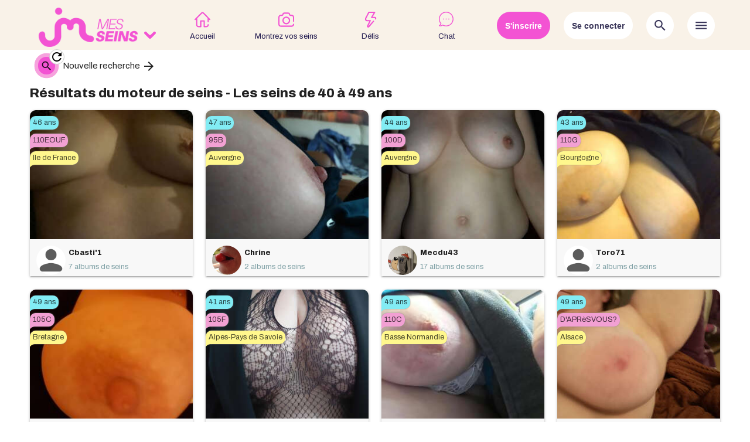

--- FILE ---
content_type: text/html; charset=UTF-8
request_url: https://www.jemontremesseins.com/age/40-49
body_size: 19408
content:
<!DOCTYPE html PUBLIC "-//W3C//DTD XHTML 1.0 Transitional//EN" "http://www.w3.org/TR/xhtml1/DTD/xhtml1-transitional.dtd">
<html xmlns="http://www.w3.org/1999/xhtml" xml:lang="fr" lang="fr" data-site-id="1" data-site-type="soft" data-support="desktop">
<head>
    <meta charset="utf-8">
    <meta http-equiv="X-UA-Compatible" content="IE=edge">  
    <meta name="viewport" content="width=device-width, initial-scale=1.0">
    <meta name="theme-color" content="#f9f2e8">
    <meta name="rating" content="adult">
    <meta name="rating" content="RTA-5042-1996-1400-1577-RTA">

    <title>Les photos de seins des amatrices de 40 à 49 ans sur JeMontreMesSeins.com</title>
        	
    
    <!-- Global site tag (gtag.js) - Google Analytics -->
<script async src="https://www.googletagmanager.com/gtag/js?id=UA-15042810-1"></script>
<script>
  window.dataLayer = window.dataLayer || [];
  function gtag(){dataLayer.push(arguments);}
  gtag('js', new Date());
  gtag('config', 'UA-15042810-1');
</script>
<script>
window.ga=window.ga||function(){(ga.q=ga.q||[]).push(arguments)};ga.l=+new Date;
ga('create', 'UA-15042810-11', 'auto', {'name': 'jmm_ga'});
ga('jmm_ga.send', 'pageview', {
    'dimension1': window.location.hostname
});
</script>
    <!-- HTML5 shim and Respond.js for IE8 support of HTML5 elements and media queries -->
    <!--[if lt IE 9]>
      <script src="https://oss.maxcdn.com/html5shiv/3.7.3/html5shiv.min.js"></script>
      <script src="https://oss.maxcdn.com/respond/1.4.2/respond.min.js"></script>
    <![endif]-->	



    <link href="https://fonts.googleapis.com/icon?family=Material+Icons" rel="stylesheet">
    <!--<script
      src="https://code.jquery.com/jquery-3.3.1.min.js"
      integrity="sha256-FgpCb/KJQlLNfOu91ta32o/NMZxltwRo8QtmkMRdAu8="
      crossorigin="anonymous"></script>-->
    <script src="https://cdnjs.cloudflare.com/ajax/libs/jquery/3.3.1/jquery.min.js"></script>
    <link rel="stylesheet" href="https://cdnjs.cloudflare.com/ajax/libs/materialize/1.0.0/css/materialize.min.css">
    <script src="https://cdnjs.cloudflare.com/ajax/libs/materialize/1.0.0/js/materialize.min.js"></script>
                
        <script>
    jmm = window.jmm || {};
    
        jmm.hostname = "jemontremesseins.com";
    
    jmm.site_id = 1;
    jmm.site_short = "jmms";
    
    jmm.static_host = "static.jememontre.com";
    jmm.main_domain = "www.jememontre.com";
	jmm.ageVerif = !!window.location.search.match(/ageverif=1/) && document.cookie.match(/\bfr=1/);
    
        jmm.networkDomains = ["www.jememontre.com","www.jemontremesseins.com","www.jemontremabite.com","www.jemontremesfesses.com","www.jemontremonminou.com","www.jemontremalingerie.com","www.jemontremespieds.com","www.jemontremafellation.com","www.jemontremasextape.com","www.jemontremontorse.com","www.jemontremoncouple.com"];
    
        jmm.sessionCookieName = "PHPSESSID";
    
        jmm.SUPER_COMMENT_PRICE = 10;

    	jmm.user = null;
		/*
    var hiddenClassname = (jmm.user === null ? 'jmm_connected_only' : 'jmm_disconnected_only');
    var s = document.createElement('style');
    s.innerHTML = "." + hiddenClassname + " {display: none}";
    document.querySelector('head,body').appendChild(s);
	*/
        
    jmm.current_tabname = null;
    	
        jmm.gradient_colors = ["#bef7e1","#fec582","#e5affe","#baf2f6","#f4eb5c","#f6baba"];

    var hiddenClassname = (jmm.user === null ? 'jmm_connected_only' : 'jmm_not_connected_only');
    var s = document.createElement('style');
    s.innerHTML = "." + hiddenClassname + " {display: none !important; visibility: hidden !important}";
    document.querySelector('head,body').appendChild(s);
    </script>
    <script src="//static.jememontre.com/v2/js/script.js?v=m5g7fycazo"></script>
    <script src="//static.jememontre.com/v2/js/main.js?v=m5g7fycazo"></script>
    
        
    <link rel="shortcut icon" href="/favicon.ico" type="image/x-icon">
    <link rel="icon" href="/favicon.png" type="image/png">
    <link rel="icon" sizes="32x32" href="/favicon-32.png" type="image/png">
    <link rel="icon" sizes="64x64" href="/favicon-64.png" type="image/png">
    <link rel="icon" sizes="96x96" href="/favicon-96.png" type="image/png">
    <link rel="icon" sizes="196x196" href="/favicon-196.png" type="image/png">
    <link rel="apple-touch-icon" sizes="152x152" href="/apple-touch-icon.png">
    <link rel="apple-touch-icon" sizes="60x60" href="/apple-touch-icon-60x60.png">
    <link rel="apple-touch-icon" sizes="76x76" href="/apple-touch-icon-76x76.png">
    <link rel="apple-touch-icon" sizes="114x114" href="/apple-touch-icon-114x114.png">
    <link rel="apple-touch-icon" sizes="120x120" href="/apple-touch-icon-120x120.png">
    <link rel="apple-touch-icon" sizes="144x144" href="/apple-touch-icon-144x144.png">
    <meta name="msapplication-TileImage" content="/favicon-144.png">
    <meta name="msapplication-TileColor" content="#FFFFFF">    
    
    <link href="/feed" rel="alternate" title="ATOM" type="application/atom+xml" />

    <link href="//static.jememontre.com/v2/css/main.css?v=m5g7fycazo" rel="stylesheet" />
    
    <link rel="preconnect" href="https://fonts.googleapis.com">
    <link rel="preconnect" href="https://fonts.gstatic.com" crossorigin>
    <link href="https://fonts.googleapis.com/css2?family=Archivo:wght@400;500;600;800&display=swap" rel="stylesheet">
        
    <style>
        .btn, .btn-large, .btn-small {
            box-shadow: none;
            border-radius: 10px;
        }
        .btn:hover, .btn-large:hover, .btn-small:hover {
            box-shadow: none;
            border-radius: 20px;
            opacity: 1 !important;
            background-color: inherit;
        }
    </style>
</head>
<body>
        <script src="//static.jememontre.com/v2/js/cross_domain.js?v=m5g7fycazo"></script>
    <link rel="stylesheet" href="//static.jememontre.com/v2/css/disclaimer.css?v=m5g7fycazo">
            <script src="//static.jememontre.com/v2/js/disclaimer.js?v=m5g7fycazo"></script>
        
        <i class="material-icons wait_for_font_tester" style="position: fixed; top: -9999px; left: -9999px; visibility: hidden; display: block !important;">sentiment_very_dissatisfied</i>
    <style id="wait_for_font_style">
    .material-icons:not(.wait_for_font_tester) {
        visibility: hidden !important;
        width: 10px;
    }
    </style>
    <script>
    window.check_font_loaded_interval = setInterval(function() {
        var loaded = false;
        var tester = document.querySelector('.wait_for_font_tester');
        if ( !tester ) 
            loaded = true;
        else {
            var w = tester.offsetWidth;
            if ( w < 50 ) {
                loaded = true;
            }
        }

        if ( loaded ) {
            clearInterval(window.check_font_loaded_interval);
            delete window.check_font_loaded_interval;
            tester.parentElement.removeChild(tester);
            var s = document.querySelector('style#wait_for_font_style');
            if ( s )
                s.parentElement.removeChild(s);
        }
    }, 100);
    </script>        <header class="jmm_dynamic_serving_content" data-name="header"><div class="jmm_desktop_only"><script>
$(function() {
   $('.other-sites-switch').click(function() {
       $('#main-menu').toggleClass('other-sites-open');
       var method = $('#main-menu').hasClass('other-sites-open') ? 'slideDown' : 'slideUp';
       $('.other-sites')[method](400);
   });
});  
</script>
<div id="header-background"></div>
<div id="main-menu">
    <div class="logos_wrapper">
	<a href="/" class="logo"><img src="//static.jememontre.com/v2/images/logo/jmms.png"></a>
        <div class="other-sites-switch">
            <svg xmlns="http://www.w3.org/2000/svg" xmlns:xlink="http://www.w3.org/1999/xlink" viewBox="0 0 123.97 123.97" xml:space="preserve">
            <g>
            <path d="M51.802,96.062c2.801,2.801,6.5,4.2,10.2,4.2s7.4-1.399,10.2-4.2l47.3-47.3c5.5-5.5,6.101-14.6,0.8-20.3
            c-5.6-6.1-15.1-6.3-20.899-0.5l-30.4,30.3c-3.899,3.9-10.2,3.9-14.1,0l-30.3-30.3c-5.801-5.8-15.301-5.7-20.9,0.5
            c-5.3,5.7-4.8,14.8,0.8,20.3L51.802,96.062z"/>
            </g>
            </svg>
        </div>
	<ul class="other-sites" style="display: none">
	    		<li>
		    <a href="//www.jemontremabite.com" class="logo"><img src="//static.jememontre.com/v2/images/logo/jmmb.png"></a>
		</li>
				<li>
		    <a href="//www.jemontremesfesses.com" class="logo"><img src="//static.jememontre.com/v2/images/logo/jmmf.png"></a>
		</li>
				<li>
		    <a href="//www.jemontremoncouple.com" class="logo"><img src="//static.jememontre.com/v2/images/logo/jmmc.png"></a>
		</li>
				<li>
		    <a href="//www.jemontremalingerie.com" class="logo"><img src="//static.jememontre.com/v2/images/logo/jmml.png"></a>
		</li>
				<li>
		    <a href="//www.jemontremonminou.com" class="logo"><img src="//static.jememontre.com/v2/images/logo/jmmm.png"></a>
		</li>
				<li>
		    <a href="//www.jemontremontorse.com" class="logo"><img src="//static.jememontre.com/v2/images/logo/jmmt.png"></a>
		</li>
				<li>
		    <a href="//www.jemontremafellation.com" class="logo"><img src="//static.jememontre.com/v2/images/logo/jmmfellation.png"></a>
		</li>
				<li>
		    <a href="//www.jemontremespieds.com" class="logo"><img src="//static.jememontre.com/v2/images/logo/jmmp.png"></a>
		</li>
				<li>
		    <a href="//www.jemontremasextape.com" class="logo"><img src="//static.jememontre.com/v2/images/logo/jmmsextape.png"></a>
		</li>
				<li>
		    <a href="//www.jememontre.com" class="logo"><img src="//static.jememontre.com/v2/images/logo/jmmx_inline.png"></a>
		</li>
			
            
	    	
	</ul>
    </div>
    <div class="right">
	<style>
#user_menu_connecte {
    text-align: center;
    cursor: pointer;
}
#user_menu_connecte .avatar {
    width: 45px;
    height: 45px;
    border-radius: 100%;
    display: inline-block;
}
#user_menu_connecte .notif-count {
    background: #e41e3f;
    border-radius: 10px;
    padding: 3px;
    color: white;
    font-size: 10px;
    font-family: sans-serif;   
    min-width: 20px;
    display: inline-block;
    text-align: center;
    font-weight: normal;
}
html[data-support="mobile"] #user_menu_connecte .notif-count {
    padding: 0px 1px;
    min-width: 15px;
    right: 3px;
}
#user_menu_connecte .notif-count[data-count="0"] {
    display: none;
}
#user_menu_connecte .notif-count::before {
    content: attr(data-count);
}
#user_menu_connecte .notif-count.on-avatar {
    position: absolute;
    right: 0;
    top: 0;
}
#user_menu_connecte .user-menu-wrapper {
    position: relative;
    color: #252062;
    font-size: 12px;
    font-weight: 600;
    display: inline;
}
html[data-site-type="hard"] #user_menu_connecte .user-menu-wrapper { 
    color: white;
}
#user_menu_connecte .user-menu-wrapper .material-icons {
    vertical-align: bottom;
    font-size: 1.7em;
    transition: transform 0.3s;
}
#user_menu_connecte .user-menu-arrow-wrapper {
    display: inline;
    margin-top: -10px;
}
html[data-support="desktop"] #user_menu_connecte .user-menu-arrow-wrapper i {
    vertical-align: text-bottom !important;
    line-height: 30px;
}
#user_menu_connecte .user-menu {
    display: none;
    position: absolute;
    right: 0;
    top: 25px;
    border-radius: 10px;
    box-shadow: 2px 2px 6px #757575;
    z-index: 5;
    background: white;
    padding: 10px;
    cursor: auto;
}
#user_menu_connecte .user-menu ul {
    margin: 10px 0 0 0;
}
#user_menu_connecte .user-menu li {
    white-space: pre;
    text-align: left;
    display: flex;
}
#user_menu_connecte .user-menu a {
    color: #252062;
    padding: 6px;
    flex: 1;
    transition: all 0.3s;
}
#user_menu_connecte .user-menu a:hover {
    background: #edecff;
    border-radius: 6px;
}
#user_menu_connecte .user-menu li a .icon {
    background: #252062;
    width: 20px;
    height: 20px;
    border-radius: 100%;
    text-align: center;
    display: inline-block;
    margin-right: 20px;
    font-size: 8px;    
}
#user_menu_connecte .user-menu li a .text {
    display: inline;
    vertical-align: super;
}
#user_menu_connecte .user-menu li a .icon .material-icons {
    color: white;
    line-height: 20px;
}

#user_menu_connecte.menu_open .user-menu-arrow-wrapper > .material-icons {
    transform: rotate(180deg);
}    

#user_menu_connecte {
    width: auto !important;
    height: auto !important;
    float: left !important;
}
#user_menu_connecte .avatar {
    position: initial !important;
}
#user_menu_connecte .user-menu .user-level-name {
    color: #ed1e79;
    margin-top: 5px;
    border-top: solid 1px #e1e0e9;
    padding-top: 10px;
}
#user_menu_connecte .user-menu .user-earnings {
    text-align: center;
    color: #252062;
}
#user_menu_connecte .user-menu .user-earnings .earning {
    display: inline-flex;
    margin: 0 5px;
    align-items: center;
}
#user_menu_connecte .user-menu .user-earnings .earning img {
    width: 20px;
    margin-left: 5px;
}
#user_menu_connecte .mes-fans-item {
    display: flex;
    align-items: center;    
}
#user_menu_connecte .mes-fans-item .notif-count {
    margin-left: 5px;
}
</style>
<div id="user_menu_connecte" class="user jmm_connected_only">
    <img class="avatar" src="//static.jememontre.com/v2/images/default_avatar.gif?v=2">
    <div class="notif-count notif-total on-avatar" data-count="0"></div>
    <div class="user-menu-wrapper">
        <div class="user-menu-arrow-wrapper"><i class="material-icons">keyboard_arrow_down</i></div>
	<div class="user-menu">
            <div style="padding-bottom: 5px; border-bottom: solid 1px #e1e0e9;">
                <a href="/" class="user-link username"></a>
                <div class="user-level-name"></div>
                <div class="user-earnings"></div>
            </div>
	    <ul>
		<li><a href="/user/edit" rel="noindex,nofollow"><div class="icon"><i class="material-icons">create</i></div><div class="text">Modifier mon profil</div></a></li>
		                    <li><a href="/participation" rel="noindex,nofollow"><div class="icon"><i class="material-icons">camera_alt</i></div><div class="text">Montrer mes seins</div></a></li>
				<li><a href="/user/galleries" rel="noindex,nofollow"><div class="icon"><i class="material-icons">photo_library</i></div><div class="text">Mes albums</div></a></li>
                <li class="mes-fans-item"><a href="/dashboard" rel="noindex,nofollow"><div class="icon"><i class="material-icons">people</i></div><div class="text">Mes fans</div></a><span class="notif-count notif-total"></span></li>
		<li><a href="/user/comments" rel="noindex,nofollow"><div class="icon"><i class="material-icons">comment</i></div><div class="text">Mes commentaires</div></a></li>
		<li><a href="/amis" rel="noindex,nofollow"><div class="icon"><i class="material-icons">face</i></div><div class="text">Mes amis</div></a></li>
		<li><a href="/depenses" rel="noindex,nofollow"><div class="icon"><i class="material-icons">history</i></div><div class="text">Mes golds</div></a></li>
				<li><a href="/user/signout" rel="noindex,nofollow"><div class="icon"><i class="material-icons">exit_to_app</i></div><div class="text">Me déconnecter</div></a></li>
	    </ul>
	</div>
    </div>
</div>
<script>
$(function() {    
    if ( jmm.user ) {
        var levelHtml;
        if ( jmm.user.level_url ) {
            levelHtml = '<a href="' + jmm.user.level_url + '">' + jmm.user.level_name + '</a>';
        }
        else {
            levelHtml = jmm.user.level_name;
        }
        var earningsHtml = 
                '<a href="/hall_of_fame" class="earning earning-gems"><span class="user-gems-data">' + (jmm.user.gems+'').replace(/\B(?=(\d{3})+(?!\d))/g, " ") + '</span><img src="//static.jememontre.com/images/icons/gem.png"></a>' +
                '<a href="/depenses" class="earning earning-golds"><span class="user-golds-data">' + (jmm.user.golds+'').replace(/\B(?=(\d{3})+(?!\d))/g, " ") + '</span><img src="//static.jememontre.com/images/icons/gold.png"></a>';
        document.querySelector('#user_menu_connecte .user-link').href = jmm.user.url;
        document.querySelector('#user_menu_connecte .username').textContent = jmm.user.name;
        document.querySelector('#user_menu_connecte .avatar').src = jmm.user.avatar;
        document.querySelector('#user_menu_connecte .user-level-name').innerHTML = levelHtml;
        document.querySelector('#user_menu_connecte .user-earnings').innerHTML = earningsHtml;
        
        var notifTotalCount = jmm.user.countNewComments + jmm.user.countNewGifts;
        if ( notifTotalCount > 100 ) {
            notifTotalCount = '100+';
        }
        $('#user_menu_connecte .notif-total').attr('data-count', notifTotalCount);
        /*$('#user_menu_connecte .earning-golds').click(function() {
            showBuyGoldsModal(null);
            return false;
        });        */
    }
});
$('#user_menu_connecte .username, #user_menu_connecte .user-menu-arrow-wrapper i, #user_menu_connecte .username, #user_menu_connecte .avatar, #user_menu_connecte .notif-total').click(function() {
    var open = $(this).closest('.user').toggleClass('menu_open').hasClass('menu_open');
    var $menu = $(this).closest('.user').find('.user-menu');
    if ( open ) {
        updateUser();
	$menu.show('blind');
    }
    else
	$menu.hide('blind');
});

$(function() {
    $('#user_menu_connecte a[href]').each(function() {
        if ( this.hostname && (this.hostname.indexOf('jememontre') > -1 || this.hostname.indexOf('jemontre') > -1) && this.hostname != window.location.hostname ) {
            var value = 'from=' + $('html').attr('data-site-id');
            if ( this.hash != '' && this.hash != '#' ) {
                this.hash = value + '&' + this.hash;
            }
            else {
                this.hash = value;
            }
        }
    });
});
</script>

        	<button class="signup-action alt_color jmm_not_connected_only">&nbsp;&nbsp;S'inscrire&nbsp;&nbsp;</button>
	<button class="show-connect-action jmm_not_connected_only">&nbsp;&nbsp;Se connecter&nbsp;&nbsp;</button>
                    <button class="show-search-action"><i class="material-icons">search</i></button>
        	<button class="show-menu-action"><i class="material-icons">menu</i></button>
    </div>
            <ul>
            <li data-tabname="home">
                <a href="/">
                    <!-- home -->
                    <svg version="1.1" xmlns="http://www.w3.org/2000/svg" xmlns:xlink="http://www.w3.org/1999/xlink" x="0px" y="0px" viewBox="0 0 512 512" style="enable-background:new 0 0 512 512;" xml:space="preserve">
                        <g>
                            <path d="M506.188,236.413L297.798,26.65c-0.267-0.27-0.544-0.532-0.826-0.786c-22.755-20.431-57.14-20.504-79.982-0.169
                                  c-0.284,0.253-0.56,0.514-0.829,0.782L5.872,236.352c-7.818,7.804-7.831,20.467-0.028,28.285
                                  c7.804,7.818,20.467,7.83,28.284,0.028L50,248.824v172.684c0,44.112,35.888,80,80,80h72c11.046,0,20-8.954,20-20v-163h70v163
                                  c0,11.046,8.954,20,20,20h70c44.112,0,80-35.888,80-80c0-11.046-8.954-20-20-20c-11.046,0-20,8.954-20,20
                                  c0,22.056-17.944,40-40,40h-50v-163c0-11.046-8.954-20-20-20H202c-11.046,0-20,8.954-20,20v163h-52c-22.056,0-40-17.944-40-40
                                  v-212c0-0.2-0.003-0.399-0.009-0.597L243.946,55.26c7.493-6.363,18.483-6.339,25.947,0.055L422,208.425v113.083
                                  c0,11.046,8.954,20,20,20c11.046,0,20-8.954,20-20v-72.82l15.812,15.917c3.909,3.935,9.047,5.904,14.188,5.904
                                  c5.097,0,10.195-1.937,14.096-5.812C513.932,256.912,513.974,244.249,506.188,236.413z"/>
                        </g>
                    </svg>
                    <br>
                    <label>Accueil</label>
                </a>
            </li>
            <li data-tabname="form">
                <a href="/participation">
                    <!-- photo -->
                    <svg version="1.1" xmlns="http://www.w3.org/2000/svg" xmlns:xlink="http://www.w3.org/1999/xlink" x="0px" y="0px" viewBox="0 0 512 512" style="enable-background:new 0 0 512 512;" xml:space="preserve">
                        <g>
                            <path d="M492,327c11.046,0,20-8.954,20-20V177c0-44.112-35.888-80-80-80h-30.361c-8.565,0-16.174-5.447-18.934-13.556
                                  l-6.051-17.777C368.374,41.343,345.548,25,319.854,25H192.083c-25.196,0-47.875,15.923-56.432,39.621l-6.923,19.172
                                  C125.875,91.692,118.316,97,109.917,97H80c-44.112,0-80,35.888-80,80v230c0,44.112,35.888,80,80,80h352c44.112,0,80-35.888,80-80
                                  c0-11.046-8.954-20-20-20c-11.046,0-20,8.954-20,20c0,22.056-17.944,40-40,40H80c-22.056,0-40-17.944-40-40V177
                                  c0-22.056,17.944-40,40-40h29.917c25.196,0,47.875-15.923,56.432-39.621l6.923-19.172C176.125,70.308,183.684,65,192.083,65
                                  h127.771c8.565,0,16.173,5.448,18.934,13.556l6.051,17.777c8.279,24.324,31.105,40.667,56.8,40.667H432c22.056,0,40,17.944,40,40
                                  v130C472,318.046,480.954,327,492,327z"/>

                            <path d="M257,157c-68.925,0-125,56.075-125,125s56.075,125,125,125s125-56.075,125-125S325.925,157,257,157z M257,367
                                  c-46.869,0-85-38.131-85-85s38.131-85,85-85s85,38.131,85,85C342,328.869,303.869,367,257,367z"/>
                        </g>

                    </svg>
                    <br>
                    <label>Montrez vos seins</label>
                </a>
            </li>

	    		<li data-tabname="defis">
		    <a href="/defis">
			<!-- defis -->
			<svg version="1.1" xmlns="http://www.w3.org/2000/svg" xmlns:xlink="http://www.w3.org/1999/xlink" x="0px" y="0px" viewBox="0 0 512 512" style="enable-background:new 0 0 512 512;" xml:space="preserve">
			    <g>
				<path d="M435.243,193.711c-7.943-17.294-24.785-28.037-43.952-28.037H323.08l80.803-135.489c3.68-6.168,3.761-13.837,0.214-20.081
				      C400.549,3.858,393.921,0,386.739,0H197.113c-7.519,0-14.402,4.226-17.802,10.933L79.966,206.826
				      c-11.117,21.828-10.111,47.329,2.69,68.214c12.803,20.885,35.069,33.353,59.565,33.353h69.865l-69.475,142.542
				      c-9.287,18.852-3.868,40.604,13.176,52.896c7.592,5.475,16.234,8.17,24.809,8.169c10.676,0,21.247-4.178,29.542-12.365
				      c0.362-0.358,0.712-0.73,1.045-1.114l154.695-178.034c7.231-8.322,6.346-20.929-1.975-28.16
				      c-8.324-7.232-20.931-6.347-28.16,1.975L181.667,471.625c-0.598,0.508-1.26,0.742-2.528-0.173
				      c-1.573-1.135-1.176-1.941-0.679-2.95l83.504-171.325c3.014-6.186,2.63-13.49-1.017-19.325
				      c-3.648-5.836-10.044-9.381-16.927-9.381h-101.8c-10.655,0-19.959-5.21-25.527-14.295c-5.568-9.084-5.989-19.74-1.139-29.265
				      l93.815-184.99h142.223L270.79,175.411c-3.68,6.168-3.761,13.837-0.214,20.081s10.175,10.103,17.357,10.103h103.357
				      c4.769,0,6.856,2.994,7.676,4.779c0.839,1.826,1.771,5.447-1.419,9.162c-7.183,8.364-6.226,20.966,2.137,28.149
				      c8.365,7.182,20.967,6.227,28.148-2.137C440.379,230.937,443.219,211.074,435.243,193.711z"/>
			    </g>
			</svg>
			<br>
			<label>D&eacute;fis</label>
		    </a>
		</li>
	                <li data-tabname="instantjmm">
                <a href="https://tracker.emstat.fr/go/6038db93-98eb-4e7c-b0eb-8c01b97f4501?t=jmms-menu&spot=menu&site=jmms" rel="nofollow" onclick="show_instant_jmmpop('basic', {t:'jmms-menu'}); return false;">
                    <!-- snapchat -->
                    <div style="position: relative; display: inline-block">
                        <svg version="1.1" xmlns="http://www.w3.org/2000/svg" xmlns:xlink="http://www.w3.org/1999/xlink" x="0px" y="0px" viewBox="0 0 512 512" style="enable-background:new 0 0 512 512; position: relative" xml:space="preserve">
                            <g>
                                <path d="M403.581,69.3c-44.7-44.7-104-69.3-167.2-69.3s-122.5,24.6-167.2,69.3c-86.4,86.4-92.4,224.7-14.9,318
                                        c-7.6,15.3-19.8,33.1-37.9,42c-8.7,4.3-13.6,13.6-12.1,23.2s8.9,17.1,18.5,18.6c4.5,0.7,10.9,1.4,18.7,1.4
                                        c20.9,0,51.7-4.9,83.2-27.6c35.1,18.9,73.5,28.1,111.6,28.1c61.2,0,121.8-23.7,167.4-69.3c44.7-44.7,69.3-104,69.3-167.2
                                        S448.281,114,403.581,69.3z M384.481,384.6c-67.5,67.5-172,80.9-254.2,32.6c-5.4-3.2-12.1-2.2-16.4,2.1c-0.4,0.2-0.8,0.5-1.1,0.8
                                        c-27.1,21-53.7,25.4-71.3,25.4h-0.1c20.3-14.8,33.1-36.8,40.6-53.9c1.2-2.9,1.4-5.9,0.7-8.7c-0.3-2.7-1.4-5.4-3.3-7.6
                                        c-73.2-82.7-69.4-208.7,8.8-286.9c81.7-81.7,214.6-81.7,296.2,0C466.181,170.1,466.181,302.9,384.481,384.6z"/>
                                <circle cx="236.381" cy="236.5" r="16.6"/>
                                <circle cx="321.981" cy="236.5" r="16.6"/>
                                <circle cx="150.781" cy="236.5" r="16.6"/>                            
                            </g>
                        </svg>
                        <div class="jmm_chat_counter" style="position: absolute; right: 9px; top: -8px"></div>
                    </div>
                    <br>
                    <label>Chat</label>

                    
                </a>
            </li>	    
                    </ul>
    </div>

<div class="row search-form-row">
<div class="col s12" id="search-form">
    <div class="icon"><i class="material-icons">search</i></div>
    <div class="title">
	<p>Moteur de recherche</p>
	<p class="bold">des seins</p>
    </div>
    <form onsubmit="submitRecherche(); return false;">
	<div class="search-field" data-name="age_ranges" data-dropdown>
	    <div class="title">Age</div>
	    <ul>
				    <li><div class="chip" data-value="18-19">18 &agrave; 19 ans</div></li>
		    		    <li><div class="chip" data-value="20-29">20 &agrave; 29 ans</div></li>
		    		    <li><div class="chip" data-value="30-39">30 &agrave; 39 ans</div></li>
		    		    <li><div class="chip" data-value="40-49">40 &agrave; 49 ans</div></li>
		    		    <li><div class="chip" data-value="50-59">50 &agrave; 59 ans</div></li>
		    		    <li><div class="chip" data-value="60-100">plus de 60 ans</div></li>
		    	    </ul>
	</div>

	
	    <div class="search-field" data-name="tailles[bonnet]" data-dropdown>
		<div class="title">Taille</div>
		<ul>
		    <li><div class="chip" data-value="a">Petits seins (A)</div></li>
		    <li><div class="chip" data-value="b">Seins moyens (B)</div></li>
		    <li><div class="chip" data-value="c">Gros seins (C)</div></li>
		    <li><div class="chip" data-value="d-e">Tr&egrave;s gros seins (D-E)</div></li>
		    <li><div class="chip" data-value="f-h">Seins &eacute;normes (F-H)</div></li>
		</ul>
	    </div>

	    
		
	
	<div class="search-field" data-name="region_ids" data-dropdown>
	    <div class="title">R&eacute;gion</div>
	    		
	    <ul>
				    <li><div class="chip" data-value="6">Alpes-Pays de Savoie</div></li>
		    		    <li><div class="chip" data-value="7">Alsace</div></li>
		    		    <li><div class="chip" data-value="8">Aquitaine</div></li>
		    		    <li><div class="chip" data-value="9">Auvergne</div></li>
		    		    <li><div class="chip" data-value="10">Basse Normandie</div></li>
		    		    <li><div class="chip" data-value="11">Bourgogne</div></li>
		    		    <li><div class="chip" data-value="12">Bretagne</div></li>
		    		    <li><div class="chip" data-value="13">Centre Val-de-Loire</div></li>
		    		    <li><div class="chip" data-value="14">Champagne Ardenne</div></li>
		    		    <li><div class="chip" data-value="15">Corse</div></li>
		    		    <li><div class="chip" data-value="16">DOM-TOM</div></li>
		    		    <li><div class="chip" data-value="17">Franche Comt&eacute;</div></li>
		    		    <li><div class="chip" data-value="18">Haute Normandie</div></li>
		    		    <li><div class="chip" data-value="19">Ile de France</div></li>
		    		    <li><div class="chip" data-value="20">Languedoc Roussillon</div></li>
		    		    <li><div class="chip" data-value="21">Limousin</div></li>
		    		    <li><div class="chip" data-value="22">Lorraine</div></li>
		    		    <li><div class="chip" data-value="23">Midi Pyr&eacute;n&eacute;es</div></li>
		    		    <li><div class="chip" data-value="24">Nord Pas-de-Calais</div></li>
		    		    <li><div class="chip" data-value="25">Pays de Loire</div></li>
		    		    <li><div class="chip" data-value="26">Picardie</div></li>
		    		    <li><div class="chip" data-value="27">Poitou Charentes</div></li>
		    		    <li><div class="chip" data-value="28">PACA</div></li>
		    		    <li><div class="chip" data-value="29">Rh&ocirc;ne Alpes</div></li>
		    				    <li style="clear: left"><div class="chip alternative" data-value="1">Belgique</div></li>
		    		    <li ><div class="chip alternative" data-value="5">Suisse</div></li>
		    		    <li ><div class="chip alternative" data-value="41">Quebec</div></li>
		    		    <li ><div class="chip alternative" data-value="2">Canada</div></li>
		    		    <li ><div class="chip alternative" data-value="37">Italie</div></li>
		    		    <li ><div class="chip alternative" data-value="3">Espagne</div></li>
		    		    <li ><div class="chip alternative" data-value="4">Portugal</div></li>
		    		    <li ><div class="chip alternative" data-value="40">Angleterre</div></li>
		    		    <li ><div class="chip alternative" data-value="39">Allemagne</div></li>
		    		    <li ><div class="chip alternative" data-value="38">Pays Bas</div></li>
		    		    <li ><div class="chip alternative" data-value="36">Afrique</div></li>
		    		    <li ><div class="chip alternative" data-value="35">Japon</div></li>
		    	    </ul>
	</div>
	
	<div class="search-field" data-name="pseudo" data-singletext>
	    <input class="browser-default" name="pseudo" type="text" placeholder="Pseudo">
	</div>
	
	<div class="search-field" data-name="date_publication_range" data-singleselect>
	    <div class="title">Date de publication</div>
	    
	    <select>
		<option value="">Peu importe</option>
		<option value="J-1">Depuis hier</option>
		<option value="J-7">Moins d'une semaine</option>
		<option value="J-30">Moins d'un mois</option>
		<option value="J-365">Moins d'un an</option>
	    </select>
	</div>
	
	<div class="search-field" data-name="description" data-singletext>
	    <input class="browser-default" name="description" type="text" placeholder="Texte dans les descriptions">
	</div>
	
	<div class="search-field">
	    <button class="submit">Rechercher</button>
	</div>
	
    </form>
</div>
</div>
<style>
body.menu_open header {
    z-index: 1000;
}
#menu {
    position: absolute;
    top: -200px;
    z-index: 999;
    visibility: hidden;
    transition: top 0.3s;
    border-bottom: solid 1px #cec8c1;
}
#menu:before {
    content: ' ';
    width: 20px;
    height: 20px;
    background: #eee9e3;
    transform: rotate(45deg);
    position: absolute;
    right: 34px;
    top: -10px;
    z-index: -1;
}
body.menu_open #menu {
    top: 90px;
    visibility: visible;
}
#menu {
    background-color: #eee9e3;
    box-shadow: 0px 30px 30px rgba(20, 12, 58, 0.08);
    padding: 10px 6px;
    border-radius: 0 0 30px 30px;
}
#menu .top_menu {
    background: white;
    border-radius: 10px;
    padding: 10px;
    color: #20194e;    
    box-shadow: 0 3px 3px rgba(0,0,0,.06);
    display: table;
    width: 100%;
}
#menu .top_menu ul {
    display: table-row;
}
#menu .top_menu ul li {
    display: table-cell;
    vertical-align: middle;
    position: relative;
    height: 33px;
}
#menu .top_menu ul li i {
    position: absolute;
    right: 20px;
    top: 4px;
    color: #f2a0d3;
}
html[data-support="desktop"][data-site-id="1"]  #menu .top_menu ul li i { color: #f353d3; }
html[data-support="desktop"][data-site-id="2"]  #menu .top_menu ul li i { color: #e9ff10; }
html[data-support="desktop"][data-site-id="3"]  #menu .top_menu ul li i { color: #00ddcd; }
html[data-support="desktop"][data-site-id="4"]  #menu .top_menu ul li i { color: #c492ff; }
html[data-support="desktop"][data-site-id="5"]  #menu .top_menu ul li i { color: #9b9bf9; }
html[data-support="desktop"][data-site-id="6"]  #menu .top_menu ul li i { color: #ff7c24; }
html[data-support="desktop"][data-site-id="8"]  #menu .top_menu ul li i { color: #00ddcd; }
html[data-support="desktop"][data-site-id="9"]  #menu .top_menu ul li i { color: #941dfc; }
html[data-support="desktop"][data-site-id="10"] #menu .top_menu ul li i { color: #0040b2; }
html[data-support="desktop"][data-site-id="13"] #menu .top_menu ul li i { color: #e5155a; }
#menu .top_menu ul li a {
    color: #20194e;
    display: table;
    font-size: 0.8em;
}
#menu .top_menu ul li a:hover {
    color: #20194e;
    display: table;
    font-size: 0.8em;
    text-decoration: underline;
}
#menu .top_menu ul li .icon {
    width: 33px;
    height: 33px;
    border-radius: 100%;
    background-color: #f2a0d3;
    position: relative;
    margin-right: 5px;
    display: table-cell;
    vertical-align: middle;
}
html[data-support="desktop"][data-site-id="1"]  #menu .top_menu ul li .icon { background-color: #f353d3; }
html[data-support="desktop"][data-site-id="2"]  #menu .top_menu ul li .icon { background-color: #e9ff10; }
html[data-support="desktop"][data-site-id="3"]  #menu .top_menu ul li .icon { background-color: #00ddcd; }
html[data-support="desktop"][data-site-id="4"]  #menu .top_menu ul li .icon { background-color: #c492ff; }
html[data-support="desktop"][data-site-id="5"]  #menu .top_menu ul li .icon { background-color: #9b9bf9; }
html[data-support="desktop"][data-site-id="6"]  #menu .top_menu ul li .icon { background-color: #ff7c24; }
html[data-support="desktop"][data-site-id="8"]  #menu .top_menu ul li .icon { background-color: #00ddcd; }
html[data-support="desktop"][data-site-id="9"]  #menu .top_menu ul li .icon { background-color: #941dfc; }
html[data-support="desktop"][data-site-id="10"] #menu .top_menu ul li .icon { background-color: #0040b2; }
html[data-support="desktop"][data-site-id="13"] #menu .top_menu ul li .icon { background-color: #e5155a; }

#menu .top_menu ul li .icon svg {
    fill: #20194e;
    position: absolute;
    width: 21px;
    left: 6px;
    top: 6px;
}
#menu .top_menu ul li .text {
    display: table-cell;
    vertical-align: middle;
    padding-left: 5px;
    padding-right: 35px;
    word-break: break-word;
    line-height: 1em;
}
#menu .top_menu ul li:last-of-type .text {
    padding-right: 15px;
}
#menu .top_menu ul li:last-of-type i {
    right: 0;
}
@media only screen and (max-width: 1100px) {
    #menu .top_menu ul li .icon {
	display: none;
    }
    #menu .top_menu ul li .text {
	padding-right: 15px;
    }
    #menu .top_menu ul li i {
	right: 0;
    }
}

#menu .network {
    
}
#menu .network li {
    float: left;
    width: 50%;
    height: 40px;
    padding: 5px;
}
#menu .network li:hover {
    background: white;
    box-shadow: 0 0 3px rgba(0,0,0,.13);
    border-radius: 10px;
}
#menu .network li a {
    color: #20194e;
    display: block;
}
#menu .network li .titre {
    font-size: 13px;
    font-style: italic;    
    text-shadow: 0px 0px 0px black;
    margin-top: 3px;
    white-space: nowrap;
}
#menu .network li .titre b {
    text-shadow: 0px 0px 0.7px black;
}
#menu .network li i {
    font-size: 13px;
    margin-left: 5px;
}
#menu .network .site .icon {
    width: 25px;
    height: 25px;
    border-radius: 100%;
    float: left;
    margin-right: 20px;
    margin-top: -3px;
    position: relative;
}
#menu .network .site1  .icon { background-color: #f353d3; }
#menu .network .site2  .icon { background-color: #e9ff10; }
#menu .network .site3  .icon { background-color: #00ddcd; }
#menu .network .site4  .icon { background-color: #c492ff; }
#menu .network .site5  .icon { background-color: #9b9bf9; }
#menu .network .site6  .icon { background-color: #ff7c24; }
#menu .network .site8  .icon { background-color: #00ddcd; }
#menu .network .site9  .icon { background-color: #941dfc; }
#menu .network .site10 .icon { background-color: #0040b2; }
#menu .network .site11 .icon { background-color: #000000; }
#menu .network .site13 .icon { background-color: #e5155a; }

#menu .network .site .icon:after {
    content: ' ';
    width: 18px;
    height: 13px;
    background: url(//static.jememontre.com/v2/images/mini_jmm.png);
    position: absolute;
    top: 5px;
    left: 3px;
}

#menu .misc a {
    color: #20194e;
    height: 40px;
    display: block;    
}
#menu .misc a:hover {
    text-decoration: underline;
}
#menu .misc i {
    font-size: 13px;
}
</style>
<script>
setInterval(function() {
    $('#menu').css('width', $('header').width()  + 'px');
}, 300);
</script>
<div id="menu">
    <div class="top_menu">
	<ul>
	                
                            <li>
                    <a href="/recherche">
                        <i class="material-icons">chevron_right</i>
                        <div class="icon">
                            <svg version="1.1" xmlns="http://www.w3.org/2000/svg" xmlns:xlink="http://www.w3.org/1999/xlink" x="0px" y="0px" viewBox="0 0 512 512" style="enable-background:new 0 0 512 512;" xml:space="preserve">
                                <g>
                                    <path d="M448.947,218.475c-0.922-1.168-23.055-28.933-61-56.81c-50.705-37.253-105.877-56.944-159.551-56.944
                                            c-53.672,0-108.844,19.691-159.551,56.944c-37.944,27.876-60.077,55.642-61,56.81L0,228.397l7.846,9.923
                                            c0.923,1.168,23.056,28.934,61,56.811c50.707,37.252,105.879,56.943,159.551,56.943c53.673,0,108.845-19.691,159.55-56.943
                                            c37.945-27.877,60.078-55.643,61-56.811l7.848-9.923L448.947,218.475z M228.396,315.039c-47.774,0-86.642-38.867-86.642-86.642
                                            c0-7.485,0.954-14.751,2.747-21.684l-19.781-3.329c-1.938,8.025-2.966,16.401-2.966,25.013c0,30.86,13.182,58.696,34.204,78.187
                                            c-27.061-9.996-50.072-24.023-67.439-36.709c-21.516-15.715-37.641-31.609-46.834-41.478c9.197-9.872,25.32-25.764,46.834-41.478
                                            c17.367-12.686,40.379-26.713,67.439-36.71l13.27,14.958c15.498-14.512,36.312-23.412,59.168-23.412
                                            c47.774,0,86.641,38.867,86.641,86.642C315.037,276.172,276.17,315.039,228.396,315.039z M368.273,269.875
                                            c-17.369,12.686-40.379,26.713-67.439,36.709c21.021-19.49,34.203-47.326,34.203-78.188s-13.182-58.697-34.203-78.188
                                            c27.061,9.997,50.07,24.024,67.439,36.71c21.516,15.715,37.641,31.609,46.834,41.477
                                            C405.91,238.269,389.787,254.162,368.273,269.875z"/>
                                    <path d="M173.261,211.555c-1.626,5.329-2.507,10.982-2.507,16.843c0,31.834,25.807,57.642,57.642,57.642
                                            c31.834,0,57.641-25.807,57.641-57.642s-25.807-57.642-57.641-57.642c-15.506,0-29.571,6.134-39.932,16.094l28.432,32.048
                                            L173.261,211.555z"/>
                                </g>
                            </svg>
                        </div>
                        <div class="text">Tous les seins</div>
                    </a>
                </li>
                        
	    <li>
		<a href="https://tracker.emstat.fr/go/6038db93-98eb-4e7c-b0eb-8c01b97f4501?t=jmms-submenu&spot=submenu&site=jmms" rel="nofollow" onclick="show_instant_jmmpop('basic', {t:'jmms-submenu'}); return false;">
		    <i class="material-icons">chevron_right</i>
		    <div class="icon">
			<svg version="1.1" xmlns="http://www.w3.org/2000/svg" xmlns:xlink="http://www.w3.org/1999/xlink" x="0px" y="0px" viewBox="0 0 512 512" style="enable-background:new 0 0 512 512;" xml:space="preserve">
			    <g>
				<path d="M436.382,68.512C388.111,24.331,324.049,0,256.001,0S123.892,24.331,75.621,68.512
				      C26.857,113.143,0.001,172.625,0.001,236c0,49.425,16.162,96.253,46.87,136.172L1.459,484.503
				      c-3.051,7.547-1.224,16.19,4.621,21.856C9.89,510.052,14.908,512,20.006,512c2.723,0,5.469-0.556,8.063-1.699l128.656-56.714
				      C188.166,465.809,221.522,472,256.001,472c43.157,0,85.828-10.086,123.399-29.168c9.848-5.002,13.777-17.04,8.775-26.889
				      c-5.002-9.848-17.04-13.776-26.889-8.775C329.3,423.413,292.894,432,256.001,432c-32.053,0-62.918-6.234-91.737-18.529
				      c-5.09-2.172-10.852-2.137-15.916,0.095l-91.345,40.266l31.366-77.589c2.793-6.909,1.514-14.799-3.321-20.47
				      C55.578,321.2,40.001,279.783,40.001,236c0-108.075,96.897-196,216-196s216,87.925,216,196c0,37.216-11.548,73.426-33.398,104.714
				      c-6.324,9.056-4.11,21.524,4.947,27.848c9.054,6.325,21.525,4.109,27.848-4.947c26.563-38.037,40.603-82.166,40.603-127.615
				      C512.001,172.625,485.146,113.143,436.382,68.512z"/>
			    </g>
			</svg>
		    </div>
		    <div class="text">Chat JMM</div>
		</a>
	    </li>
	    <li>
		<a href="https://tools.emstat.fr/jmm/tab-live.php?spot=tabdesktop&domain=jemontremesseins.com">
		    <i class="material-icons">chevron_right</i>
		    <div class="icon">
			<svg version="1.1" xmlns="http://www.w3.org/2000/svg" xmlns:xlink="http://www.w3.org/1999/xlink" x="0px" y="0px" viewBox="0 0 512 512" style="enable-background:new 0 0 512 512;" xml:space="preserve">
			    <g>
				<g>
				    <g>
					<path d="M256,40c-5.52,0-10,4.48-10,10s4.48,10,10,10s10-4.48,10-10S261.52,40,256,40z"/>
				    </g>
				</g>
				<g>
				    <g>
					<path d="M466,210C466,94.206,371.794,0,256,0S46,94.206,46,210c0,96.488,66.579,180.855,159.516,203.859
					      c-1.591,14.119-6.958,31.441-13.568,38.051l-0.131,0.131c-18.899,0.353-32.638,3.149-42.999,8.73
					      C133.677,468.949,126,482.82,126,502c0,5.522,4.478,10,10,10h240c5.522,0,10-4.478,10-10c0-19.187-7.68-33.058-22.824-41.229
					      c-10.344-5.58-24.082-8.378-42.992-8.731l-0.132-0.132c-6.61-6.609-11.977-23.931-13.568-38.05
					      C399.423,390.853,466,306.486,466,210z M316,472c33.23,0,45.303,7.689,48.794,20H147.226c2.172-7.762,6.862-11.345,11.087-13.626
					      C166.274,474.085,178.603,472,196,472H316z M215.517,452c5.068-10.601,8.238-23.466,9.638-34.27
					      C235.326,419.232,245.658,420,256,420c10.342,0,20.674-0.768,30.845-2.27c1.401,10.804,4.57,23.67,9.638,34.27H215.517z
					      M294.015,396.179c-0.019,0.004-0.037,0.007-0.056,0.011c-24.788,5.056-51.127,5.057-75.922-0.001
					      c-0.017-0.004-0.035-0.007-0.052-0.01C129.918,378.227,66,299.929,66,210c0-104.767,85.233-190,190-190s190,85.233,190,190
					      C446,299.929,382.082,378.227,294.015,396.179z"/>
				    </g>
				</g>
				<g>
				    <g>
					<path d="M389.606,104.994c-23.072-29.303-55.544-50.505-91.434-59.701c-5.355-1.374-10.799,1.855-12.17,7.205
					      c-1.37,5.35,1.855,10.798,7.205,12.169c31.66,8.112,60.314,26.828,80.686,52.7c3.426,4.352,9.716,5.077,14.043,1.67
					      C392.275,115.621,393.023,109.333,389.606,104.994z"/>
				    </g>
				</g>
				<g>
				    <g>
					<path d="M256,100c-60.654,0-110,49.346-110,110s49.346,110,110,110s110-49.346,110-110S316.654,100,256,100z M256,300
					      c-49.626,0-90-40.374-90-90c0-49.626,40.374-90,90-90c49.626,0,90,40.374,90,90C346,259.626,305.626,300,256,300z"/>
				    </g>
				</g>
				<g>
				    <g>
					<path d="M256,140c-38.598,0-70,31.402-70,70c0,38.598,31.402,70,70,70c38.598,0,70-31.402,70-70C326,171.402,294.598,140,256,140z
					      M256,260c-27.57,0-50-22.43-50-50s22.43-50,50-50s50,22.43,50,50S283.57,260,256,260z"/>
				    </g>
				</g>

			    </g>
			</svg>
		    </div>
		    <div class="text">Webcams</div>
		</a>
	    </li>
	    		<li>
		    <a href="https://www.mrsexe.com/cat/66/gros-seins-naturels/?utm_source=JMM&utm_medium=Referal&utm_campaign=Sousmenu-jmms">
			<i class="material-icons">chevron_right</i>
			<div class="icon">
			    <svg version="1.1" xmlns="http://www.w3.org/2000/svg" xmlns:xlink="http://www.w3.org/1999/xlink" x="0px" y="0px" viewBox="0 0 512 512" style="enable-background:new 0 0 512 512;" xml:space="preserve">
				<g>
				    <path d="M443.86,196.919L141.46,10.514C119.582-2.955,93.131-3.515,70.702,9.016c-22.429,12.529-35.819,35.35-35.819,61.041
					  v371.112c0,38.846,31.3,70.619,69.77,70.829c0.105,0,0.21,0.001,0.313,0.001c12.022-0.001,24.55-3.769,36.251-10.909
					  c9.413-5.743,12.388-18.029,6.645-27.441c-5.743-9.414-18.031-12.388-27.441-6.645c-5.473,3.338-10.818,5.065-15.553,5.064
					  c-14.515-0.079-30.056-12.513-30.056-30.898V70.058c0-11.021,5.744-20.808,15.364-26.183c9.621-5.375,20.966-5.135,30.339,0.636
					  l302.401,186.405c9.089,5.596,14.29,14.927,14.268,25.601c-0.022,10.673-5.261,19.983-14.4,25.56L204.147,415.945
					  c-9.404,5.758-12.36,18.049-6.602,27.452c5.757,9.404,18.048,12.36,27.452,6.602l218.611-133.852
					  c20.931-12.769,33.457-35.029,33.507-59.55C477.165,232.079,464.729,209.767,443.86,196.919z"/>
				</g>
			    </svg>
			</div>
			<div class="text">Vid&eacute;os gros seins</div>
		    </a>
		</li>
		<li>
		    <a href="/cancer-du-sein">
			<i class="material-icons">chevron_right</i>
			<div class="icon">
			    <svg version="1.1" xmlns="http://www.w3.org/2000/svg" xmlns:xlink="http://www.w3.org/1999/xlink" x="0px" y="0px" viewBox="0 0 512 512" style="enable-background:new 0 0 512 512;" xml:space="preserve">
				<g>
				    <path d="M471.67,79.174C446.515,53.701,411.829,39.672,374,39.672c-66.136,0-100.331,34.03-117.371,62.577
					  c-0.212,0.354-0.422,0.709-0.629,1.063c-0.207-0.354-0.417-0.709-0.629-1.063C238.331,73.702,204.136,39.672,138,39.672
					  c-37.829,0-72.515,14.029-97.67,39.503C13.946,105.894,0,142.469,0,184.946c0,90.198,80.181,150.001,150.922,202.764
					  c35.249,26.29,68.543,51.123,89.498,77.158c3.796,4.717,9.525,7.46,15.58,7.46s11.784-2.743,15.581-7.458
					  c10.778-13.392,25.76-27.631,47.152-44.812c8.611-6.917,9.985-19.506,3.068-28.118c-6.916-8.61-19.505-9.986-28.117-3.069
					  c-15.092,12.122-27.436,23.085-37.675,33.503c-22.608-23.047-51.223-44.39-81.172-66.727C108.547,306.204,40,255.077,40,184.946
					  c0-61.984,40.299-105.274,98-105.274c37.519,0,65.223,14.115,82.34,41.952c13.59,22.097,15.704,45.098,15.718,45.24
					  c0.802,10.419,9.488,18.508,19.937,18.508c10.451,0,19.136-8.001,19.938-18.42c0.021-0.23,2.135-23.231,15.725-45.328
					  C308.777,93.787,336.481,79.672,374,79.672c57.701,0,98,43.29,98,105.274c0,58.038-47.252,103.036-98.315,143.017
					  c-8.696,6.809-10.227,19.38-3.417,28.077c6.807,8.696,19.379,10.227,28.077,3.417c24.29-19.019,55.077-44.72,77.723-74.901
					  C500.246,252.333,512,219.75,512,184.946C512,142.469,498.054,105.894,471.67,79.174z"/>
				</g>
			    </svg>
			</div>
			<div class="text">Infos cancer du sein</div>
		    </a>
		</li>
		<!--
		<li>
		    <a href="">
			<i class="material-icons">chevron_right</i>
			<div class="icon">
			    <svg version="1.1" xmlns="http://www.w3.org/2000/svg" xmlns:xlink="http://www.w3.org/1999/xlink" x="0px" y="0px" viewBox="0 0 512 512" style="enable-background:new 0 0 512 512;" xml:space="preserve">
				<g>
				    <path d="M495.097,262.582l-101.479-89.955l100.67-84.508c0.046-0.039,0.093-0.078,0.139-0.118
					  c16.084-13.754,21.739-35.467,14.408-55.32c-7.33-19.851-25.741-32.678-46.902-32.678H79.999C35.887,0.003,0,35.891,0,80.002
					  v411.994c0,11.046,8.954,20,20,20s20-8.954,20-20V80.002c0-22.056,17.944-39.999,39.999-39.999h381.934
					  c6.288,0,8.654,4.571,9.381,6.536c0.723,1.958,1.889,6.941-2.83,11.02l-118.338,99.34c-4.454,3.739-7.061,9.233-7.139,15.049
					  c-0.079,5.815,2.378,11.377,6.731,15.235l118.828,105.332c4.661,4.132,3.452,9.091,2.717,11.031
					  c-0.737,1.94-3.122,6.453-9.351,6.453H119.998c-11.046,0-20,8.954-20,20c0,11.046,8.954,20,20,20h341.933
					  c20.963,0,39.311-12.664,46.748-32.262C516.115,298.136,510.784,276.487,495.097,262.582z"/>
				</g>
			    </svg>
			</div>
			<div class="text">Comit&eacute; de lib&eacute;ration des seins</div>
		    </a>
		</li>
		-->
	    	    	    
	    <li>
		<a href="/faq">
		    <i class="material-icons">chevron_right</i>
		    <div class="icon">
			<svg version="1.1" xmlns="http://www.w3.org/2000/svg" xmlns:xlink="http://www.w3.org/1999/xlink" x="0px" y="0px" viewBox="0 0 512 512" style="enable-background:new 0 0 512 512;" xml:space="preserve">
			    <g>
				<circle cx="255.984" cy="492" r="20"/>
				<path d="M412.979,155.775C412.321,69.765,342.147,0,255.984,0c-86.57,0-157,70.43-157,157c0,11.046,8.954,20,20,20
				      s20-8.954,20-20c0-64.514,52.486-117,117-117s117,52.486,117,117c0,0.356,0.009,0.71,0.028,1.062
				      c-0.405,46.562-28.227,88.348-71.12,106.661c-40.038,17.094-65.908,56.675-65.908,100.839V412c0,11.046,8.954,20,20,20
				      c11.046,0,20-8.954,20-20v-46.438c0-28.117,16.334-53.258,41.614-64.051c57.979-24.754,95.433-81.479,95.418-144.516
				      C413.016,156.585,413.003,156.179,412.979,155.775z"/>
			    </g>
			</svg>
		    </div>
		    <div class="text">FAQ</div>
		</a>
	    </li>
	</ul>
    </div>

    <div class="bottom_menu row">
	<div class="network col s6">
	    <ul>
				    <li class="site site11">
			<a href="//www.jememontre.com"><div class="icon"></div><div class="titre">JE ME <b>MONTRE</b><i class="material-icons">chevron_right</i></div></a>
		    </li>
		    		    <li class="site site2">
			<a href="//www.jemontremabite.com"><div class="icon"></div><div class="titre">JM MA <b>BITE</b><i class="material-icons">chevron_right</i></div></a>
		    </li>
		    		    <li class="site site3">
			<a href="//www.jemontremesfesses.com"><div class="icon"></div><div class="titre">JM MES <b>FESSES</b><i class="material-icons">chevron_right</i></div></a>
		    </li>
		    		    <li class="site site13">
			<a href="//www.jemontremoncouple.com"><div class="icon"></div><div class="titre">JM MON <b>COUPLE</b><i class="material-icons">chevron_right</i></div></a>
		    </li>
		    		    <li class="site site5">
			<a href="//www.jemontremalingerie.com"><div class="icon"></div><div class="titre">JM MA <b>LINGERIE</b><i class="material-icons">chevron_right</i></div></a>
		    </li>
		    		    <li class="site site4">
			<a href="//www.jemontremonminou.com"><div class="icon"></div><div class="titre">JM MON <b>MINOU</b><i class="material-icons">chevron_right</i></div></a>
		    </li>
		    		    <li class="site site10">
			<a href="//www.jemontremontorse.com"><div class="icon"></div><div class="titre">JM MON <b>TORSE</b><i class="material-icons">chevron_right</i></div></a>
		    </li>
		    		    <li class="site site8">
			<a href="//www.jemontremafellation.com"><div class="icon"></div><div class="titre">JM MA <b>FELLATION</b><i class="material-icons">chevron_right</i></div></a>
		    </li>
		    		    <li class="site site6">
			<a href="//www.jemontremespieds.com"><div class="icon"></div><div class="titre">JM MES <b>PIEDS</b><i class="material-icons">chevron_right</i></div></a>
		    </li>
		    		    <li class="site site9">
			<a href="//www.jemontremasextape.com"><div class="icon"></div><div class="titre">JM MA <b>SEXTAPE</b><i class="material-icons">chevron_right</i></div></a>
		    </li>
		    	
	    </ul>
	</div>
	<div class="misc col s6">
	    <div class="row">
		<div class="col s6">
		    <ul>
                        <li><a href="/qui-sommes-nous">L'histoire du site<i class="material-icons">chevron_right</i></a></li>
			<li><a href="/manifeste">Manifeste pour l'exhibition<i class="material-icons">chevron_right</i></a></li>
			<li><a href="//www.jememontre.com/contact">Contact<i class="material-icons">chevron_right</i></a></li>
		    </ul>
		</div>
		<div class="col s6">
		    <ul>
																				    </ul>
		</div>
	    </div>
	</div>
    </div>
</div>
</div></header>

<main>
            <div class="jmm_dynamic_serving_content" data-name="spot_head"><div class="jmm_desktop_only"></div></div>
    <input type="text" name="infinite_scroll_content" style="display: none">
<script>
    $(window).on('load', function() {
        var html = $('input[name="infinite_scroll_content"]').val();
        if ( html ) {
            $('.cards').html(html);
        }
    });
</script>

<style>
.open_search {
    margin-top: 0;/*-2em;*/
    margin-left: 1em;
    position: relative;
    display: inline-block;
}
.open_search.floatting {
    margin-top: 0;
    margin-left: 0;
    padding-left: 1em;
    padding-top: 10px;
    position: fixed;
    top: 0;
    left: 0;
    background: white;
    width: 100%;
    z-index: 1;
    box-shadow: 0px 2px 3px gainsboro;
}
.open_search .icon {
    text-align: center;
    display: inline-block;
    margin: 0 10px;
}
.open_search .icon i {
    display: inline-block;
    font-size: 21px;
    padding: 0.2em;
    border-radius: 100%;
    background: #f353d3;
    -webkit-box-shadow: 0px 0px 0px 0.3em #f6a2dd;
    -moz-box-shadow: 0px 0px 0px 0.3em #f6a2dd;
    box-shadow: 0px 0px 0px 0.3em #f6a2dd;
    margin-top: 0.35em;
    margin-bottom: 10px;
}  
.open_search .refresh_wrapper {
    position: relative;
    display: inline;
}
.open_search i.refresh {
    position: absolute;
    top: -20px;
    left: -20px;
    border-radius: 100px;
    text-align: center;
    color: black;
    background: white;
    border: solid 1px #cccccc;
}
.open_search i {
    vertical-align: middle;
}

.cards .card.mini .loaded .main.link {
    height: 220px;
    display: block;
    overflow: hidden;
}
html[data-support="mobile"] .cards .card.mini .loaded .main.link {
    height: 110px;
}
</style>
<div class="open_search_marker"></div><div class="open_search"><div class="icon"><i class="material-icons">search</i></div><div class="refresh_wrapper"><i class="material-icons refresh">refresh</i></div> Nouvelle recherche <i class="material-icons">arrow_forward</i></div>
<script>
// Agancement des vignettes    
// Le float donne un affichage peu satisfaisant par moments -> on force un retour a la ligne quand necessaire
function auto_break_lines() {
    var s = document.querySelector('style#cards_auto_break_lines');
    if ( s ) {
	s.parentElement.removeChild(s);
    }
    var nbPerLine = 0;
    $items = $('.cards > .col');
    for ( var i = 1; i < $items.length; i++ ) {
	if ( $items.get(0).offsetTop < $items.get(i).offsetTop ) {
	    nbPerLine = i;
	    break;
	}
    }
    
    s = document.createElement('style');
    s.id = 'cards_auto_break_lines';
    s.innerHTML = '.cards > .col:nth-child(' + nbPerLine + 'n+1) { clear: left; }';
    document.querySelector('head,body').appendChild(s);
}
$(auto_break_lines);
$(window).resize(auto_break_lines);

$(function() {
   $('.open_search').click(function() {
       window.scrollTo(0, 0);
       $('#main-menu .show-search-action:not(.active)').click(); // Ouvre le formulaire s'il n'est pas deja ouvert
   });
   
   $(window).scroll(function() {
       var boxTop = $('.open_search').offset().top;
       var boxBottom = boxTop + $('.open_search').height();
       var scrollTop = $(window).scrollTop();
       var initTop = $('.open_search_marker').offset().top;
       var initBottom = initTop + $('.open_search_marker').height();
       var isFloatting = $('.open_search').hasClass('floatting');
       if ( !isFloatting && scrollTop > boxBottom ) {
           $('.open_search_marker').css('height', $('.open_search').height() + parseFloat($('.open_search').css('margin-top')) + 'px');
           $('.open_search').addClass('floatting');
       }
       else if ( isFloatting && scrollTop <= initBottom ) {
           $('.open_search_marker').css('height', 0);
           $('.open_search').removeClass('floatting');
       }
   });
});

window.page = 0;
function showMore() {
    if ( !window.hasMore )
        return false;
    
    window.page++;
    $.ajax({
        url         : window.location + '?ajax=1&p=' + window.page,
        data        : [],
        cache       : false,
        //contentType : false,
        //processData : false,
        type        : 'POST',
        success     : function(html){
            $('.cards').append(html);
            $('input[name="infinite_scroll_content"]').val($('.cards').html());
            $('#more_galleries_dimmer').hide();
        }
    });
}
function onWindowScroll() {
    if ( $(window).scrollTop() + $(window).height() > $(document).height() * .8 ) {
	// near bottom!

	if ( $('#more_galleries_dimmer').is(':visible') )
	    return true;

        if ( !window.hasMore )
            return true;

	$('#more_galleries_dimmer').show();
        showMore();
    }
}
$(window).scroll(onWindowScroll);

function repositionImage(img) {
    if ( $(img).data('repositionned') )
        return false;
    
    var wrapperHeight = $(img).closest('.main.link').height();
    var imgHeight = $(img).height();
    var marginTop = (wrapperHeight - imgHeight) / 2;
    var marginLeft = 0;
    if ( marginTop > 0 ) {
        marginTop = 0;

        $(img).css('width', 'auto');
        $(img).css('height', wrapperHeight + 'px');
        var wrapperWidth = $(img).closest('.main.link').width();
        var imgWidth = $(img).width();
        marginLeft = (wrapperWidth - imgWidth) / 2;
        if ( marginLeft > 0 ) {
            marginLeft = 0;
        }
    }
    $(img).css('margin-top',  marginTop + 'px');
    $(img).css('margin-left', marginLeft + 'px');
    
    $(img).data('repositionned', 1);
    
    return true;
}
function repositionOnLoad() {
    $('.card-image img.main.image').each(function() {
        if ( $(this).closest('.card-image').hasClass('loaded') ) {
            repositionImage(this);
        }
        else {
            this.addEventListener('load', function() {
                repositionImage(this);
            });
        }
    });
}
setInterval(function() {
    $('script.tmpScript').remove(); // Necessaire pour ne pas casser le design
}, 500);


</script>
    <h1>Résultats du moteur de seins - <span style="white-space: nowrap">Les seins de 40 &agrave; 49 ans</span></h1>
    
    
    
    


<div class="row cards">
        <div class="col s6 m4 l3">
        <div class="card mini">
    <div class="card-image" >
        <div class="loading_image_wrapper">
            <img class="image loading" src="//static.jememontre.com/v2/images/image_loading.gif">
        </div>
        <a href="/photos/670502-ma-maitresse-1" class="main link a">
	                <img class="main image content-media" loading="lazy" src="//static.jemontremesseins.com/photos/003/696/547/thumb280.jpg" alt="Photos de seins : Ma ma&icirc;tresse 1" onload="this.style.visibility = 'visible'; this.parentElement.parentElement.classList.add('loaded'); this.parentElement.parentElement.querySelector('.loading_image_wrapper').style.display = 'none';" onerror="this.style.display='none'" data-media-type="soft"/>
        </a>
        <div class="ribbons">
                                        <a class="blue ribbon label ribbon1" href="/age/40-49">46 ans</a>
                                                        <a class="pink ribbon label ribbon2" href="/recherche" onclick="jmm.search({'tailles[bonnet][0]':'110EOUF', 'taille_free_format' : 1}); return false;">110EOUF</a>
                                        <a class="yellow ribbon label ribbon3" href="/region/ile-de-france">Ile de France</a>
                    </div>
    </div>
    <div class="card-content">
        <a href="//www.jememontre.com/user/232323-Cbasti-1" class="avatar" style="color: rgba(0,0,0,.87)">
            <img src="//static.jememontre.com/v2/images/default_avatar.gif?v=2" loading="lazy" alt="Cbasti&#039;1">
            <label>
                <div class="main truncate">Cbasti&#039;1</div>
				    <div class="complement">7 albums de seins</div>
		            </label>
        </a>
    </div>

</div>		
    </div>
    <div class="col s6 m4 l3">
        <div class="card mini">
    <div class="card-image" >
        <div class="loading_image_wrapper">
            <img class="image loading" src="//static.jememontre.com/v2/images/image_loading.gif">
        </div>
        <a href="/photos/666440-pour-vous" class="main link a">
	                <img class="main image content-media" loading="lazy" src="//static.jemontremesseins.com/photos/003/677/058/thumb280.jpg" alt="Photos de seins : pour vous" onload="this.style.visibility = 'visible'; this.parentElement.parentElement.classList.add('loaded'); this.parentElement.parentElement.querySelector('.loading_image_wrapper').style.display = 'none';" onerror="this.style.display='none'" data-media-type="soft"/>
        </a>
        <div class="ribbons">
                                        <a class="blue ribbon label ribbon1" href="/age/40-49">47 ans</a>
                                                        <a class="pink ribbon label ribbon2" href="/recherche" onclick="jmm.search({'tailles[bonnet][0]':'95B', 'taille_free_format' : 1}); return false;">95B</a>
                                        <a class="yellow ribbon label ribbon3" href="/region/auvergne">Auvergne</a>
                    </div>
    </div>
    <div class="card-content">
        <a href="//www.jememontre.com/user/291747-Chrine" class="avatar" style="color: rgba(0,0,0,.87)">
            <img src="//static.jememontre.com/avatars/000/291/747/small.jpeg" loading="lazy" alt="Chrine">
            <label>
                <div class="main truncate">Chrine</div>
				    <div class="complement">2 albums de seins</div>
		            </label>
        </a>
    </div>

</div>		
    </div>
    <div class="col s6 m4 l3">
        <div class="card mini">
    <div class="card-image" >
        <div class="loading_image_wrapper">
            <img class="image loading" src="//static.jememontre.com/v2/images/image_loading.gif">
        </div>
        <a href="/photos/561380-rencontre-faite-ici-" class="main link a">
	                <img class="main image content-media" loading="lazy" src="//static.jemontremesseins.com/photos/003/163/220/thumb280.jpg" alt="Photos de seins : Rencontre faite ici " onload="this.style.visibility = 'visible'; this.parentElement.parentElement.classList.add('loaded'); this.parentElement.parentElement.querySelector('.loading_image_wrapper').style.display = 'none';" onerror="this.style.display='none'" data-media-type="soft"/>
        </a>
        <div class="ribbons">
                                        <a class="blue ribbon label ribbon1" href="/age/40-49">44 ans</a>
                                                        <a class="pink ribbon label ribbon2" href="/recherche" onclick="jmm.search({'tailles[bonnet][0]':'100D', 'taille_free_format' : 1}); return false;">100D</a>
                                        <a class="yellow ribbon label ribbon3" href="/region/auvergne">Auvergne</a>
                    </div>
    </div>
    <div class="card-content">
        <a href="//www.jememontre.com/user/251211-Mecdu43" class="avatar" style="color: rgba(0,0,0,.87)">
            <img src="//static.jememontre.com/avatars/000/251/211/small.jpeg" loading="lazy" alt="Mecdu43">
            <label>
                <div class="main truncate">Mecdu43</div>
				    <div class="complement">17 albums de seins</div>
		            </label>
        </a>
    </div>

</div>		
    </div>
    <div class="col s6 m4 l3">
        <div class="card mini">
    <div class="card-image" >
        <div class="loading_image_wrapper">
            <img class="image loading" src="//static.jememontre.com/v2/images/image_loading.gif">
        </div>
        <a href="/photos/658967-mes-maitresse-a-grosse-poitrine-" class="main link a">
	                <img class="main image content-media" loading="lazy" src="//static.jemontremesseins.com/photos/003/641/670/thumb280.jpg" alt="Photos de seins : Mes ma&icirc;tresse a grosse poitrine " onload="this.style.visibility = 'visible'; this.parentElement.parentElement.classList.add('loaded'); this.parentElement.parentElement.querySelector('.loading_image_wrapper').style.display = 'none';" onerror="this.style.display='none'" data-media-type="soft"/>
        </a>
        <div class="ribbons">
                                        <a class="blue ribbon label ribbon1" href="/age/40-49">43 ans</a>
                                                        <a class="pink ribbon label ribbon2" href="/recherche" onclick="jmm.search({'tailles[bonnet][0]':'110G', 'taille_free_format' : 1}); return false;">110G</a>
                                        <a class="yellow ribbon label ribbon3" href="/region/bourgogne">Bourgogne</a>
                    </div>
    </div>
    <div class="card-content">
        <a href="//www.jememontre.com/user/226508-Toro71" class="avatar" style="color: rgba(0,0,0,.87)">
            <img src="//static.jememontre.com/v2/images/default_avatar.gif?v=2" loading="lazy" alt="Toro71">
            <label>
                <div class="main truncate">Toro71</div>
				    <div class="complement">2 albums de seins</div>
		            </label>
        </a>
    </div>

</div>		
    </div>
    <div class="col s6 m4 l3">
        <div class="card mini">
    <div class="card-image" >
        <div class="loading_image_wrapper">
            <img class="image loading" src="//static.jememontre.com/v2/images/image_loading.gif">
        </div>
        <a href="/photos/324262-une-premiere" class="main link a">
	                <img class="main image content-media" loading="lazy" src="//static.jemontremesseins.com/photos/001/963/485/thumb280.jpg" alt="Photos de seins : Une premiere" onload="this.style.visibility = 'visible'; this.parentElement.parentElement.classList.add('loaded'); this.parentElement.parentElement.querySelector('.loading_image_wrapper').style.display = 'none';" onerror="this.style.display='none'" data-media-type="soft"/>
        </a>
        <div class="ribbons">
                                        <a class="blue ribbon label ribbon1" href="/age/40-49">49 ans</a>
                                                        <a class="pink ribbon label ribbon2" href="/recherche" onclick="jmm.search({'tailles[bonnet][0]':'105C', 'taille_free_format' : 1}); return false;">105C</a>
                                        <a class="yellow ribbon label ribbon3" href="/region/bretagne">Bretagne</a>
                    </div>
    </div>
    <div class="card-content">
        <a href="//www.jememontre.com/user/147057-DS1976" class="avatar" style="color: rgba(0,0,0,.87)">
            <img src="//static.jememontre.com/v2/images/default_avatar.gif?v=2" loading="lazy" alt="DS1976">
            <label>
                <div class="main truncate">DS1976</div>
				    <div class="complement">12 albums de seins</div>
		            </label>
        </a>
    </div>

</div>		
    </div>
    <div class="col s6 m4 l3">
        <div class="card mini">
    <div class="card-image" >
        <div class="loading_image_wrapper">
            <img class="image loading" src="//static.jememontre.com/v2/images/image_loading.gif">
        </div>
        <a href="/photos/676892-defi-lingerie-releve-" class="main link a">
	                <img class="main image content-media" loading="lazy" src="//static.jemontremesseins.com/photos/003/726/090/thumb280.jpg" alt="Photos de seins : Defi lingerie - relev&eacute; ??" onload="this.style.visibility = 'visible'; this.parentElement.parentElement.classList.add('loaded'); this.parentElement.parentElement.querySelector('.loading_image_wrapper').style.display = 'none';" onerror="this.style.display='none'" data-media-type="soft"/>
        </a>
        <div class="ribbons">
                                        <a class="blue ribbon label ribbon1" href="/age/40-49">41 ans</a>
                                                        <a class="pink ribbon label ribbon2" href="/recherche" onclick="jmm.search({'tailles[bonnet][0]':'105F', 'taille_free_format' : 1}); return false;">105F</a>
                                        <a class="yellow ribbon label ribbon3" href="/region/alpes">Alpes-Pays de Savoie</a>
                    </div>
    </div>
    <div class="card-content">
        <a href="//www.jememontre.com/user/303555-Blondbunny" class="avatar" style="color: rgba(0,0,0,.87)">
            <img src="//static.jememontre.com/v2/images/default_avatar.gif?v=2" loading="lazy" alt="Blondbunny">
            <label>
                <div class="main truncate">Blondbunny</div>
				    <div class="complement">3 albums de seins</div>
		            </label>
        </a>
    </div>

</div>		
    </div>
    <div class="col s6 m4 l3">
        <div class="card mini">
    <div class="card-image" >
        <div class="loading_image_wrapper">
            <img class="image loading" src="//static.jememontre.com/v2/images/image_loading.gif">
        </div>
        <a href="/photos/295698-premiere-" class="main link a">
	                <img class="main image content-media" loading="lazy" src="//static.jemontremesseins.com/photos/001/794/061/thumb280.jpg" alt="Photos de seins : Premi&egrave;re " onload="this.style.visibility = 'visible'; this.parentElement.parentElement.classList.add('loaded'); this.parentElement.parentElement.querySelector('.loading_image_wrapper').style.display = 'none';" onerror="this.style.display='none'" data-media-type="soft"/>
        </a>
        <div class="ribbons">
                                        <a class="blue ribbon label ribbon1" href="/age/40-49">49 ans</a>
                                                        <a class="pink ribbon label ribbon2" href="/recherche" onclick="jmm.search({'tailles[bonnet][0]':'110C', 'taille_free_format' : 1}); return false;">110C</a>
                                        <a class="yellow ribbon label ribbon3" href="/region/basse-normandie">Basse Normandie</a>
                    </div>
    </div>
    <div class="card-content">
        <a href="//www.jememontre.com/user/133321-Ma-tre-" class="avatar" style="color: rgba(0,0,0,.87)">
            <img src="//static.jememontre.com/v2/images/default_avatar.gif?v=2" loading="lazy" alt="Ma&icirc;tre ">
            <label>
                <div class="main truncate">Ma&icirc;tre </div>
				    <div class="complement">9 albums de seins</div>
		            </label>
        </a>
    </div>

</div>		
    </div>
    <div class="col s6 m4 l3">
        <div class="card mini">
    <div class="card-image" >
        <div class="loading_image_wrapper">
            <img class="image loading" src="//static.jememontre.com/v2/images/image_loading.gif">
        </div>
        <a href="/photos/678115-mamelles-" class="main link a">
	                <img class="main image content-media" loading="lazy" src="//static.jemontremesseins.com/photos/003/732/043/thumb280.jpg" alt="Photos de seins : Mamelles... " onload="this.style.visibility = 'visible'; this.parentElement.parentElement.classList.add('loaded'); this.parentElement.parentElement.querySelector('.loading_image_wrapper').style.display = 'none';" onerror="this.style.display='none'" data-media-type="soft"/>
        </a>
        <div class="ribbons">
                                        <a class="blue ribbon label ribbon1" href="/age/40-49">49 ans</a>
                                                        <a class="pink ribbon label ribbon2" href="/recherche" onclick="jmm.search({'tailles[bonnet][0]':'D&#039;APR&egrave;SVOUS?', 'taille_free_format' : 1}); return false;">D&#039;APR&egrave;SVOUS?</a>
                                        <a class="yellow ribbon label ribbon3" href="/region/alsace">Alsace</a>
                    </div>
    </div>
    <div class="card-content">
        <a href="//www.jememontre.com/user/238753-Mercier67" class="avatar" style="color: rgba(0,0,0,.87)">
            <img src="//static.jememontre.com/v2/images/default_avatar.gif?v=2" loading="lazy" alt="Mercier67">
            <label>
                <div class="main truncate">Mercier67</div>
				    <div class="complement">6 albums de seins</div>
		            </label>
        </a>
    </div>

</div>		
    </div>
    <div class="col s6 m4 l3">
        <div class="card mini">
    <div class="card-image" >
        <div class="loading_image_wrapper">
            <img class="image loading" src="//static.jememontre.com/v2/images/image_loading.gif">
        </div>
        <a href="/photos/679263-premieres-fois" class="main link a">
	                <img class="main image content-media" loading="lazy" src="//static.jemontremesseins.com/photos/003/737/832/thumb280.jpg" alt="Photos de seins : Premieres fois" onload="this.style.visibility = 'visible'; this.parentElement.parentElement.classList.add('loaded'); this.parentElement.parentElement.querySelector('.loading_image_wrapper').style.display = 'none';" onerror="this.style.display='none'" data-media-type="soft"/>
        </a>
        <div class="ribbons">
                                        <a class="blue ribbon label ribbon1" href="/age/40-49">48 ans</a>
                                                        <a class="pink ribbon label ribbon2" href="/recherche" onclick="jmm.search({'tailles[bonnet][0]':'85D', 'taille_free_format' : 1}); return false;">85D</a>
                                        <a class="yellow ribbon label ribbon3" href="/region/belgique">Belgique</a>
                    </div>
    </div>
    <div class="card-content">
        <a href="//www.jememontre.com/user/304510-titi271077" class="avatar" style="color: rgba(0,0,0,.87)">
            <img src="//static.jememontre.com/avatars/000/304/510/small.jpeg" loading="lazy" alt="titi271077">
            <label>
                <div class="main truncate">titi271077</div>
				    <div class="complement">2 albums de seins</div>
		            </label>
        </a>
    </div>

</div>		
    </div>
    <div class="col s6 m4 l3">
        <div class="card mini">
    <div class="card-image" >
        <div class="loading_image_wrapper">
            <img class="image loading" src="//static.jememontre.com/v2/images/image_loading.gif">
        </div>
        <a href="/photos/657357-retour-de-soiree-" class="main link a">
	                <img class="main image content-media" loading="lazy" src="//static.jemontremesseins.com/photos/003/633/630/thumb280.jpg" alt="Photos de seins : Retour de soir&eacute;e " onload="this.style.visibility = 'visible'; this.parentElement.parentElement.classList.add('loaded'); this.parentElement.parentElement.querySelector('.loading_image_wrapper').style.display = 'none';" onerror="this.style.display='none'" data-media-type="soft"/>
        </a>
        <div class="ribbons">
                                        <a class="blue ribbon label ribbon1" href="/age/40-49">40 ans</a>
                                                        <a class="pink ribbon label ribbon2" href="/recherche" onclick="jmm.search({'tailles[bonnet][0]':'100B', 'taille_free_format' : 1}); return false;">100B</a>
                                        <a class="yellow ribbon label ribbon3" href="/region/corse">Corse</a>
                    </div>
    </div>
    <div class="card-content">
        <a href="//www.jememontre.com/user/241417-Chaudeduminou" class="avatar" style="color: rgba(0,0,0,.87)">
            <img src="//static.jememontre.com/v2/images/default_avatar.gif?v=2" loading="lazy" alt="Chaudeduminou">
            <label>
                <div class="main truncate">Chaudeduminou</div>
				    <div class="complement">24 albums de seins</div>
		            </label>
        </a>
    </div>

</div>		
    </div>
    <div class="col s6 m4 l3">
        <div class="card mini">
    <div class="card-image" >
        <div class="loading_image_wrapper">
            <img class="image loading" src="//static.jememontre.com/v2/images/image_loading.gif">
        </div>
        <a href="/photos/680284-mes-seins-de-petite-milf" class="main link a">
	                <img class="main image content-media" loading="lazy" src="//static.jemontremesseins.com/photos/003/742/903/thumb280.jpg" alt="Photos de seins : Mes seins de petite milf" onload="this.style.visibility = 'visible'; this.parentElement.parentElement.classList.add('loaded'); this.parentElement.parentElement.querySelector('.loading_image_wrapper').style.display = 'none';" onerror="this.style.display='none'" data-media-type="soft"/>
        </a>
        <div class="ribbons">
                                        <a class="blue ribbon label ribbon1" href="/age/40-49">41 ans</a>
                                                        <a class="pink ribbon label ribbon2" href="/recherche" onclick="jmm.search({'tailles[bonnet][0]':'85B', 'taille_free_format' : 1}); return false;">85B</a>
                                        <a class="yellow ribbon label ribbon3" href="/region/ile-de-france">Ile de France</a>
                    </div>
    </div>
    <div class="card-content">
        <a href="//www.jememontre.com/user/305032-Lilou-Tagada" class="avatar" style="color: rgba(0,0,0,.87)">
            <img src="//static.jememontre.com/avatars/000/305/032/small.jpeg" loading="lazy" alt="Lilou Tagada">
            <label>
                <div class="main truncate">Lilou Tagada</div>
				    <div class="complement">1 album de seins</div>
		            </label>
        </a>
    </div>

</div>		
    </div>
    <div class="col s6 m4 l3">
        <div class="card mini">
    <div class="card-image" >
        <div class="loading_image_wrapper">
            <img class="image loading" src="//static.jememontre.com/v2/images/image_loading.gif">
        </div>
        <a href="/photos/371981-black-and-white" class="main link a">
	                <img class="main image content-media" loading="lazy" src="//static.jemontremesseins.com/photos/002/239/038/thumb280.jpg" alt="Photos de seins : black and white" onload="this.style.visibility = 'visible'; this.parentElement.parentElement.classList.add('loaded'); this.parentElement.parentElement.querySelector('.loading_image_wrapper').style.display = 'none';" onerror="this.style.display='none'" data-media-type="soft"/>
        </a>
        <div class="ribbons">
                                        <a class="blue ribbon label ribbon1" href="/age/40-49">46 ans</a>
                                                        <a class="pink ribbon label ribbon2" href="/recherche" onclick="jmm.search({'tailles[bonnet][0]':'90C', 'taille_free_format' : 1}); return false;">90C</a>
                                        <a class="yellow ribbon label ribbon3" href="/region/pays-de-loire">Pays de Loire</a>
                    </div>
    </div>
    <div class="card-content">
        <a href="//www.jememontre.com/user/45018-maridom" class="avatar" style="color: rgba(0,0,0,.87)">
            <img src="//static.jememontre.com/avatars/000/045/018/small.JPG" loading="lazy" alt="maridom">
            <label>
                <div class="main truncate">maridom</div>
				    <div class="complement">13 albums de seins</div>
		            </label>
        </a>
    </div>

</div>		
    </div>
    <div class="col s6 m4 l3">
        <div class="card mini">
    <div class="card-image" >
        <div class="loading_image_wrapper">
            <img class="image loading" src="//static.jememontre.com/v2/images/image_loading.gif">
        </div>
        <a href="/photos/656601-ma-poitrine" class="main link a">
	                <img class="main image content-media" loading="lazy" src="//static.jemontremesseins.com/photos/003/629/682/thumb280.jpg" alt="Photos de seins : Ma poitrine" onload="this.style.visibility = 'visible'; this.parentElement.parentElement.classList.add('loaded'); this.parentElement.parentElement.querySelector('.loading_image_wrapper').style.display = 'none';" onerror="this.style.display='none'" data-media-type="soft"/>
        </a>
        <div class="ribbons">
                                        <a class="blue ribbon label ribbon1" href="/age/40-49">49 ans</a>
                                                        <a class="pink ribbon label ribbon2" href="/recherche" onclick="jmm.search({'tailles[bonnet][0]':'95C', 'taille_free_format' : 1}); return false;">95C</a>
                                        <a class="yellow ribbon label ribbon3" href="/region/centre-val-de-loire">Centre Val-de-Loire</a>
                    </div>
    </div>
    <div class="card-content">
        <a href="//www.jememontre.com/user/294921-Carodrak36" class="avatar" style="color: rgba(0,0,0,.87)">
            <img src="//static.jememontre.com/avatars/000/294/921/small.jpeg" loading="lazy" alt="Carodrak36">
            <label>
                <div class="main truncate">Carodrak36</div>
				    <div class="complement">2 albums de seins</div>
		            </label>
        </a>
    </div>

</div>		
    </div>
    <div class="col s6 m4 l3">
        <div class="card mini">
    <div class="card-image" >
        <div class="loading_image_wrapper">
            <img class="image loading" src="//static.jememontre.com/v2/images/image_loading.gif">
        </div>
        <a href="/photos/476052-la-rencontre-de-mes-enormes-seins-laiteux-et-d-une-echarpe-" class="main link a">
	                <img class="main image content-media" loading="lazy" src="//static.jemontremesseins.com/photos/002/739/740/thumb280.jpg" alt="Photos de seins : La rencontre de mes &eacute;normes seins laiteux et d&rsquo;une &eacute;charpe " onload="this.style.visibility = 'visible'; this.parentElement.parentElement.classList.add('loaded'); this.parentElement.parentElement.querySelector('.loading_image_wrapper').style.display = 'none';" onerror="this.style.display='none'" data-media-type="soft"/>
        </a>
        <div class="ribbons">
                                        <a class="blue ribbon label ribbon1" href="/age/40-49">44 ans</a>
                                                        <a class="pink ribbon label ribbon2" href="/recherche" onclick="jmm.search({'tailles[bonnet][0]':'115H', 'taille_free_format' : 1}); return false;">115H</a>
                                        <a class="yellow ribbon label ribbon3" href="/region/ile-de-france">Ile de France</a>
                    </div>
    </div>
    <div class="card-content">
        <a href="//www.jememontre.com/user/206465-GrosSeinsBlancs" class="avatar" style="color: rgba(0,0,0,.87)">
            <img src="//static.jememontre.com/avatars/000/206/465/small.jpeg" loading="lazy" alt="GrosSeinsBlancs">
            <label>
                <div class="main truncate">GrosSeinsBlancs</div>
				    <div class="complement">62 albums de seins</div>
		            </label>
        </a>
    </div>

</div>		
    </div>
    <div class="col s6 m4 l3">
        <div class="card mini">
    <div class="card-image" >
        <div class="loading_image_wrapper">
            <img class="image loading" src="//static.jememontre.com/v2/images/image_loading.gif">
        </div>
        <a href="/photos/680067-ma-belle" class="main link a">
	                <img class="main image content-media" loading="lazy" src="//static.jemontremesseins.com/photos/003/741/836/thumb280.jpg" alt="Photos de seins : Ma belle" onload="this.style.visibility = 'visible'; this.parentElement.parentElement.classList.add('loaded'); this.parentElement.parentElement.querySelector('.loading_image_wrapper').style.display = 'none';" onerror="this.style.display='none'" data-media-type="soft"/>
        </a>
        <div class="ribbons">
                                        <a class="blue ribbon label ribbon1" href="/age/40-49">41 ans</a>
                                                        <a class="pink ribbon label ribbon2" href="/recherche" onclick="jmm.search({'tailles[bonnet][0]':'90B', 'taille_free_format' : 1}); return false;">90B</a>
                                        <a class="yellow ribbon label ribbon3" href="/region/pays-de-loire">Pays de Loire</a>
                    </div>
    </div>
    <div class="card-content">
        <a href="//www.jememontre.com/user/304940-Aur-tan" class="avatar" style="color: rgba(0,0,0,.87)">
            <img src="//static.jememontre.com/v2/images/default_avatar.gif?v=2" loading="lazy" alt="Aur&eacute;tan">
            <label>
                <div class="main truncate">Aur&eacute;tan</div>
				    <div class="complement">1 album de seins</div>
		            </label>
        </a>
    </div>

</div>		
    </div>
    <div class="col s6 m4 l3">
        <div class="card mini">
    <div class="card-image" >
        <div class="loading_image_wrapper">
            <img class="image loading" src="//static.jememontre.com/v2/images/image_loading.gif">
        </div>
        <a href="/photos/678202-feline-" class="main link a">
	                <img class="main image content-media" loading="lazy" src="//static.jemontremesseins.com/photos/003/732/539/thumb280.jpg" alt="Photos de seins : F&eacute;line..." onload="this.style.visibility = 'visible'; this.parentElement.parentElement.classList.add('loaded'); this.parentElement.parentElement.querySelector('.loading_image_wrapper').style.display = 'none';" onerror="this.style.display='none'" data-media-type="soft"/>
        </a>
        <div class="ribbons">
                                        <a class="blue ribbon label ribbon1" href="/age/40-49">40 ans</a>
                                                        <a class="pink ribbon label ribbon2" href="/recherche" onclick="jmm.search({'tailles[bonnet][0]':'85C', 'taille_free_format' : 1}); return false;">85C</a>
                                        <a class="yellow ribbon label ribbon3" href="/region/midi-pyrenees">Midi Pyr&eacute;n&eacute;es</a>
                    </div>
    </div>
    <div class="card-content">
        <a href="//www.jememontre.com/user/273763-83B-" class="avatar" style="color: rgba(0,0,0,.87)">
            <img src="//static.jememontre.com/v2/images/default_avatar.gif?v=2" loading="lazy" alt="83B ">
            <label>
                <div class="main truncate">83B </div>
				    <div class="complement">15 albums de seins</div>
		            </label>
        </a>
    </div>

</div>		
    </div>
    <div class="col s6 m4 l3">
        <div class="card mini">
    <div class="card-image" >
        <div class="loading_image_wrapper">
            <img class="image loading" src="//static.jememontre.com/v2/images/image_loading.gif">
        </div>
        <a href="/photos/679258-mes-mamelles" class="main link a">
	                <img class="main image content-media" loading="lazy" src="//static.jemontremesseins.com/photos/003/737/802/thumb280.jpg" alt="Photos de seins : Mes mamelles" onload="this.style.visibility = 'visible'; this.parentElement.parentElement.classList.add('loaded'); this.parentElement.parentElement.querySelector('.loading_image_wrapper').style.display = 'none';" onerror="this.style.display='none'" data-media-type="soft"/>
        </a>
        <div class="ribbons">
                                        <a class="blue ribbon label ribbon1" href="/age/40-49">41 ans</a>
                                                        <a class="pink ribbon label ribbon2" href="/recherche" onclick="jmm.search({'tailles[bonnet][0]':'80A', 'taille_free_format' : 1}); return false;">80A</a>
                                        <a class="yellow ribbon label ribbon3" href="/region/nord-pas-de-calais">Nord Pas-de-Calais</a>
                    </div>
    </div>
    <div class="card-content">
        <a href="//www.jememontre.com/user/304558-Sandrine59" class="avatar" style="color: rgba(0,0,0,.87)">
            <img src="//static.jememontre.com/avatars/000/304/558/small.jpeg" loading="lazy" alt="Sandrine59">
            <label>
                <div class="main truncate">Sandrine59</div>
				    <div class="complement">2 albums de seins</div>
		            </label>
        </a>
    </div>

</div>		
    </div>
    <div class="col s6 m4 l3">
        <div class="card mini">
    <div class="card-image" >
        <div class="loading_image_wrapper">
            <img class="image loading" src="//static.jememontre.com/v2/images/image_loading.gif">
        </div>
        <a href="/photos/648322-premiere-fois-soyez-indulgent-" class="main link a">
	                <img class="main image content-media" loading="lazy" src="//static.jemontremesseins.com/photos/003/588/375/thumb280.jpg" alt="Photos de seins : Premi&egrave;re fois, soyez indulgent." onload="this.style.visibility = 'visible'; this.parentElement.parentElement.classList.add('loaded'); this.parentElement.parentElement.querySelector('.loading_image_wrapper').style.display = 'none';" onerror="this.style.display='none'" data-media-type="soft"/>
        </a>
        <div class="ribbons">
                                        <a class="blue ribbon label ribbon1" href="/age/40-49">42 ans</a>
                                                        <a class="pink ribbon label ribbon2" href="/recherche" onclick="jmm.search({'tailles[bonnet][0]':'115D', 'taille_free_format' : 1}); return false;">115D</a>
                                        <a class="yellow ribbon label ribbon3" href="/region/paca">PACA</a>
                    </div>
    </div>
    <div class="card-content">
        <a href="//www.jememontre.com/user/291731-Peggy-et-Babe" class="avatar" style="color: rgba(0,0,0,.87)">
            <img src="//static.jememontre.com/v2/images/default_avatar.gif?v=2" loading="lazy" alt="Peggy et Babe">
            <label>
                <div class="main truncate">Peggy et Babe</div>
				    <div class="complement">15 albums de seins</div>
		            </label>
        </a>
    </div>

</div>		
    </div>
    <div class="col s6 m4 l3">
        <div class="card mini">
    <div class="card-image" >
        <div class="loading_image_wrapper">
            <img class="image loading" src="//static.jememontre.com/v2/images/image_loading.gif">
        </div>
        <a href="/photos/290055-la-saison-des-melons-" class="main link a">
	                <img class="main image content-media" loading="lazy" src="//static.jemontremesseins.com/photos/001/760/744/thumb280.jpg" alt="Photos de seins : La saison des melons!" onload="this.style.visibility = 'visible'; this.parentElement.parentElement.classList.add('loaded'); this.parentElement.parentElement.querySelector('.loading_image_wrapper').style.display = 'none';" onerror="this.style.display='none'" data-media-type="soft"/>
        </a>
        <div class="ribbons">
                                        <a class="blue ribbon label ribbon1" href="/age/40-49">48 ans</a>
                                                        <a class="pink ribbon label ribbon2" href="/recherche" onclick="jmm.search({'tailles[bonnet][0]':'95D', 'taille_free_format' : 1}); return false;">95D</a>
                                        <a class="yellow ribbon label ribbon3" href="/region/corse">Corse</a>
                    </div>
    </div>
    <div class="card-content">
        <a href="//www.jememontre.com/user/132240-Chouchou75" class="avatar" style="color: rgba(0,0,0,.87)">
            <img src="//static.jememontre.com/avatars/000/132/240/small.jpeg" loading="lazy" alt="Chouchou75">
            <label>
                <div class="main truncate">Chouchou75</div>
				    <div class="complement">62 albums de seins</div>
		            </label>
        </a>
    </div>

</div>		
    </div>
    <div class="col s6 m4 l3">
        <div class="card mini">
    <div class="card-image" >
        <div class="loading_image_wrapper">
            <img class="image loading" src="//static.jememontre.com/v2/images/image_loading.gif">
        </div>
        <a href="/photos/665895-mes-bebes-" class="main link a">
	                <img class="main image content-media" loading="lazy" src="//static.jemontremesseins.com/photos/003/674/511/thumb280.jpg" alt="Photos de seins : Mes b&eacute;b&eacute;s.... " onload="this.style.visibility = 'visible'; this.parentElement.parentElement.classList.add('loaded'); this.parentElement.parentElement.querySelector('.loading_image_wrapper').style.display = 'none';" onerror="this.style.display='none'" data-media-type="soft"/>
        </a>
        <div class="ribbons">
                                        <a class="blue ribbon label ribbon1" href="/age/40-49">42 ans</a>
                                                        <a class="pink ribbon label ribbon2" href="/recherche" onclick="jmm.search({'tailles[bonnet][0]':'115D', 'taille_free_format' : 1}); return false;">115D</a>
                                        <a class="yellow ribbon label ribbon3" href="/region/ile-de-france">Ile de France</a>
                    </div>
    </div>
    <div class="card-content">
        <a href="//www.jememontre.com/user/256029-Harleyyy" class="avatar" style="color: rgba(0,0,0,.87)">
            <img src="//static.jememontre.com/v2/images/default_avatar.gif?v=2" loading="lazy" alt="Harleyyy">
            <label>
                <div class="main truncate">Harleyyy</div>
				    <div class="complement">3 albums de seins</div>
		            </label>
        </a>
    </div>

</div>		
    </div>
    <div class="col s6 m4 l3">
        <div class="card mini">
    <div class="card-image" >
        <div class="loading_image_wrapper">
            <img class="image loading" src="//static.jememontre.com/v2/images/image_loading.gif">
        </div>
        <a href="/photos/674379-lanzarote" class="main link a">
	                <img class="main image content-media" loading="lazy" src="//static.jemontremesseins.com/photos/003/713/985/thumb280.jpg" alt="Photos de seins : Lanzarote" onload="this.style.visibility = 'visible'; this.parentElement.parentElement.classList.add('loaded'); this.parentElement.parentElement.querySelector('.loading_image_wrapper').style.display = 'none';" onerror="this.style.display='none'" data-media-type="soft"/>
        </a>
        <div class="ribbons">
                                        <a class="blue ribbon label ribbon1" href="/age/40-49">40 ans</a>
                                                        <a class="pink ribbon label ribbon2" href="/recherche" onclick="jmm.search({'tailles[bonnet][0]':'80B', 'taille_free_format' : 1}); return false;">80B</a>
                                        <a class="yellow ribbon label ribbon3" href="/region/picardie">Picardie</a>
                    </div>
    </div>
    <div class="card-content">
        <a href="//www.jememontre.com/user/271554-Sylvie830" class="avatar" style="color: rgba(0,0,0,.87)">
            <img src="//static.jememontre.com/v2/images/default_avatar.gif?v=2" loading="lazy" alt="Sylvie830">
            <label>
                <div class="main truncate">Sylvie830</div>
				    <div class="complement">4 albums de seins</div>
		            </label>
        </a>
    </div>

</div>		
    </div>
    <div class="col s6 m4 l3">
        <div class="card mini">
    <div class="card-image" >
        <div class="loading_image_wrapper">
            <img class="image loading" src="//static.jememontre.com/v2/images/image_loading.gif">
        </div>
        <a href="/photos/679058-un-moment-de-relaxation-a-deux" class="main link a">
	                <img class="main image content-media" loading="lazy" src="//static.jemontremesseins.com/photos/003/736/824/thumb280.jpg" alt="Photos de seins : Un moment de relaxation &agrave; deux" onload="this.style.visibility = 'visible'; this.parentElement.parentElement.classList.add('loaded'); this.parentElement.parentElement.querySelector('.loading_image_wrapper').style.display = 'none';" onerror="this.style.display='none'" data-media-type="soft"/>
        </a>
        <div class="ribbons">
                                        <a class="blue ribbon label ribbon1" href="/age/40-49">40 ans</a>
                                                        <a class="pink ribbon label ribbon2" href="/recherche" onclick="jmm.search({'tailles[bonnet][0]':'85B', 'taille_free_format' : 1}); return false;">85B</a>
                                        <a class="yellow ribbon label ribbon3" href="/region/belgique">Belgique</a>
                    </div>
    </div>
    <div class="card-content">
        <a href="//www.jememontre.com/user/210293-Thorg" class="avatar" style="color: rgba(0,0,0,.87)">
            <img src="//static.jememontre.com/avatars/000/210/293/small.jpeg" loading="lazy" alt="Thorg">
            <label>
                <div class="main truncate">Thorg</div>
				    <div class="complement">1 album de seins</div>
		            </label>
        </a>
    </div>

</div>		
    </div>
    <div class="col s6 m4 l3">
        <div class="card mini">
    <div class="card-image" >
        <div class="loading_image_wrapper">
            <img class="image loading" src="//static.jememontre.com/v2/images/image_loading.gif">
        </div>
        <a href="/photos/646883-a-l-hotel-" class="main link a">
	                <img class="main image content-media" loading="lazy" src="//static.jemontremesseins.com/photos/003/581/247/thumb280.jpg" alt="Photos de seins : A l&#039;h&ocirc;tel " onload="this.style.visibility = 'visible'; this.parentElement.parentElement.classList.add('loaded'); this.parentElement.parentElement.querySelector('.loading_image_wrapper').style.display = 'none';" onerror="this.style.display='none'" data-media-type="soft"/>
        </a>
        <div class="ribbons">
                                        <a class="blue ribbon label ribbon1" href="/age/40-49">46 ans</a>
                                                        <a class="pink ribbon label ribbon2" href="/recherche" onclick="jmm.search({'tailles[bonnet][0]':'95E', 'taille_free_format' : 1}); return false;">95E</a>
                                        <a class="yellow ribbon label ribbon3" href="/region/loraine">Lorraine</a>
                    </div>
    </div>
    <div class="card-content">
        <a href="//www.jememontre.com/user/290931-Marcoemi57-" class="avatar" style="color: rgba(0,0,0,.87)">
            <img src="//static.jememontre.com/v2/images/default_avatar.gif?v=2" loading="lazy" alt="Marcoemi57 ">
            <label>
                <div class="main truncate">Marcoemi57 </div>
				    <div class="complement">17 albums de seins</div>
		            </label>
        </a>
    </div>

</div>		
    </div>
    <div class="col s6 m4 l3">
        <div class="card mini">
    <div class="card-image" >
        <div class="loading_image_wrapper">
            <img class="image loading" src="//static.jememontre.com/v2/images/image_loading.gif">
        </div>
        <a href="/photos/673286-mes-sein-en-soiree" class="main link a">
	                <img class="main image content-media" loading="lazy" src="//static.jemontremesseins.com/photos/003/709/111/thumb280.jpg" alt="Photos de seins : mes sein en soir&eacute;e" onload="this.style.visibility = 'visible'; this.parentElement.parentElement.classList.add('loaded'); this.parentElement.parentElement.querySelector('.loading_image_wrapper').style.display = 'none';" onerror="this.style.display='none'" data-media-type="soft"/>
        </a>
        <div class="ribbons">
                                        <a class="blue ribbon label ribbon1" href="/age/40-49">40 ans</a>
                                                        <a class="pink ribbon label ribbon2" href="/recherche" onclick="jmm.search({'tailles[bonnet][0]':'85C', 'taille_free_format' : 1}); return false;">85C</a>
                                        <a class="yellow ribbon label ribbon3" href="/region/bretagne">Bretagne</a>
                    </div>
    </div>
    <div class="card-content">
        <a href="//www.jememontre.com/user/294846-yobzh" class="avatar" style="color: rgba(0,0,0,.87)">
            <img src="//static.jememontre.com/avatars/000/294/846/small.jpeg" loading="lazy" alt="yobzh">
            <label>
                <div class="main truncate">yobzh</div>
				    <div class="complement">6 albums de seins</div>
		            </label>
        </a>
    </div>

</div>		
    </div>
    <div class="col s6 m4 l3">
        <div class="card mini">
    <div class="card-image" >
        <div class="loading_image_wrapper">
            <img class="image loading" src="//static.jememontre.com/v2/images/image_loading.gif">
        </div>
        <a href="/photos/648115-si-vous-aimez" class="main link a">
	                <img class="main image content-media" loading="lazy" src="//static.jemontremesseins.com/photos/003/587/379/thumb280.jpg" alt="Photos de seins : Si vous aimez" onload="this.style.visibility = 'visible'; this.parentElement.parentElement.classList.add('loaded'); this.parentElement.parentElement.querySelector('.loading_image_wrapper').style.display = 'none';" onerror="this.style.display='none'" data-media-type="soft"/>
        </a>
        <div class="ribbons">
                                        <a class="blue ribbon label ribbon1" href="/age/40-49">48 ans</a>
                                                        <a class="pink ribbon label ribbon2" href="/recherche" onclick="jmm.search({'tailles[bonnet][0]':'100G', 'taille_free_format' : 1}); return false;">100G</a>
                                        <a class="yellow ribbon label ribbon3" href="/region/bretagne">Bretagne</a>
                    </div>
    </div>
    <div class="card-content">
        <a href="//www.jememontre.com/user/2487-alfredy" class="avatar" style="color: rgba(0,0,0,.87)">
            <img src="//static.jememontre.com/v2/images/default_avatar.gif?v=2" loading="lazy" alt="alfredy">
            <label>
                <div class="main truncate">alfredy</div>
				    <div class="complement">8 albums de seins</div>
		            </label>
        </a>
    </div>

</div>		
    </div>
    <div class="col s6 m4 l3">
        <div class="card mini">
    <div class="card-image" >
        <div class="loading_image_wrapper">
            <img class="image loading" src="//static.jememontre.com/v2/images/image_loading.gif">
        </div>
        <a href="/photos/672778-au-sortir-de-la-douche" class="main link a">
	                <img class="main image content-media" loading="lazy" src="//static.jemontremesseins.com/photos/003/706/864/thumb280.jpg" alt="Photos de seins : Au sortir de la douche" onload="this.style.visibility = 'visible'; this.parentElement.parentElement.classList.add('loaded'); this.parentElement.parentElement.querySelector('.loading_image_wrapper').style.display = 'none';" onerror="this.style.display='none'" data-media-type="soft"/>
        </a>
        <div class="ribbons">
                                        <a class="blue ribbon label ribbon1" href="/age/40-49">41 ans</a>
                                                        <a class="pink ribbon label ribbon2" href="/recherche" onclick="jmm.search({'tailles[bonnet][0]':'95C', 'taille_free_format' : 1}); return false;">95C</a>
                                        <a class="yellow ribbon label ribbon3" href="/region/dom-tom">DOM-TOM</a>
                    </div>
    </div>
    <div class="card-content">
        <a href="//www.jememontre.com/user/301818-sohaa" class="avatar" style="color: rgba(0,0,0,.87)">
            <img src="//static.jememontre.com/v2/images/default_avatar.gif?v=2" loading="lazy" alt="sohaa">
            <label>
                <div class="main truncate">sohaa</div>
				    <div class="complement">2 albums de seins</div>
		            </label>
        </a>
    </div>

</div>		
    </div>
    <div class="col s6 m4 l3">
        <div class="card mini">
    <div class="card-image" >
        <div class="loading_image_wrapper">
            <img class="image loading" src="//static.jememontre.com/v2/images/image_loading.gif">
        </div>
        <a href="/photos/604135-sur-la-plage" class="main link a">
	                <img class="main image content-media" loading="lazy" src="//static.jemontremesseins.com/photos/003/373/566/thumb280.jpg" alt="Photos de seins : Sur la plage" onload="this.style.visibility = 'visible'; this.parentElement.parentElement.classList.add('loaded'); this.parentElement.parentElement.querySelector('.loading_image_wrapper').style.display = 'none';" onerror="this.style.display='none'" data-media-type="soft"/>
        </a>
        <div class="ribbons">
                                        <a class="blue ribbon label ribbon1" href="/age/40-49">45 ans</a>
                                                        <a class="pink ribbon label ribbon2" href="/recherche" onclick="jmm.search({'tailles[bonnet][0]':'85B', 'taille_free_format' : 1}); return false;">85B</a>
                                        <a class="yellow ribbon label ribbon3" href="/region/angleterre">Angleterre</a>
                    </div>
    </div>
    <div class="card-content">
        <a href="//www.jememontre.com/user/271321-Elsah" class="avatar" style="color: rgba(0,0,0,.87)">
            <img src="//static.jememontre.com/v2/images/default_avatar.gif?v=2" loading="lazy" alt="Elsah">
            <label>
                <div class="main truncate">Elsah</div>
				    <div class="complement">2 albums de seins</div>
		            </label>
        </a>
    </div>

</div>		
    </div>
    <div class="col s6 m4 l3">
        <div class="card mini">
    <div class="card-image" >
        <div class="loading_image_wrapper">
            <img class="image loading" src="//static.jememontre.com/v2/images/image_loading.gif">
        </div>
        <a href="/photos/466863-seins-humides" class="main link a">
	                <img class="main image content-media" loading="lazy" src="//static.jemontremesseins.com/photos/002/695/908/thumb280.jpg" alt="Photos de seins : Seins humides" onload="this.style.visibility = 'visible'; this.parentElement.parentElement.classList.add('loaded'); this.parentElement.parentElement.querySelector('.loading_image_wrapper').style.display = 'none';" onerror="this.style.display='none'" data-media-type="soft"/>
        </a>
        <div class="ribbons">
                                        <a class="blue ribbon label ribbon1" href="/age/40-49">44 ans</a>
                                                        <a class="pink ribbon label ribbon2" href="/recherche" onclick="jmm.search({'tailles[bonnet][0]':'90B', 'taille_free_format' : 1}); return false;">90B</a>
                                        <a class="yellow ribbon label ribbon3" href="/region/bretagne">Bretagne</a>
                    </div>
    </div>
    <div class="card-content">
        <a href="//www.jememontre.com/user/202223-Fangio22" class="avatar" style="color: rgba(0,0,0,.87)">
            <img src="//static.jememontre.com/avatars/000/202/223/small.jpeg" loading="lazy" alt="Fangio22">
            <label>
                <div class="main truncate">Fangio22</div>
				    <div class="complement">16 albums de seins</div>
		            </label>
        </a>
    </div>

</div>		
    </div>
    <div class="col s6 m4 l3">
        <div class="card mini">
    <div class="card-image" >
        <div class="loading_image_wrapper">
            <img class="image loading" src="//static.jememontre.com/v2/images/image_loading.gif">
        </div>
        <a href="/photos/678496-mes-seins-" class="main link a">
	                <img class="main image content-media" loading="lazy" src="//static.jemontremesseins.com/photos/003/733/963/thumb280.jpg" alt="Photos de seins : Mes seins " onload="this.style.visibility = 'visible'; this.parentElement.parentElement.classList.add('loaded'); this.parentElement.parentElement.querySelector('.loading_image_wrapper').style.display = 'none';" onerror="this.style.display='none'" data-media-type="soft"/>
        </a>
        <div class="ribbons">
                                        <a class="blue ribbon label ribbon1" href="/age/40-49">42 ans</a>
                                                        <a class="pink ribbon label ribbon2" href="/recherche" onclick="jmm.search({'tailles[bonnet][0]':'95C', 'taille_free_format' : 1}); return false;">95C</a>
                                        <a class="yellow ribbon label ribbon3" href="/region/ile-de-france">Ile de France</a>
                    </div>
    </div>
    <div class="card-content">
        <a href="//www.jememontre.com/user/288228-Dav3181" class="avatar" style="color: rgba(0,0,0,.87)">
            <img src="//static.jememontre.com/v2/images/default_avatar.gif?v=2" loading="lazy" alt="Dav3181">
            <label>
                <div class="main truncate">Dav3181</div>
				    <div class="complement">1 album de seins</div>
		            </label>
        </a>
    </div>

</div>		
    </div>
    <div class="col s6 m4 l3">
        <div class="card mini">
    <div class="card-image" >
        <div class="loading_image_wrapper">
            <img class="image loading" src="//static.jememontre.com/v2/images/image_loading.gif">
        </div>
        <a href="/photos/678357-les-seins-de-ma-femme" class="main link a">
	                <img class="main image content-media" loading="lazy" src="//static.jemontremesseins.com/photos/003/733/283/thumb280.jpg" alt="Photos de seins : Les seins de ma femme" onload="this.style.visibility = 'visible'; this.parentElement.parentElement.classList.add('loaded'); this.parentElement.parentElement.querySelector('.loading_image_wrapper').style.display = 'none';" onerror="this.style.display='none'" data-media-type="soft"/>
        </a>
        <div class="ribbons">
                                        <a class="blue ribbon label ribbon1" href="/age/40-49">43 ans</a>
                                                        <a class="pink ribbon label ribbon2" href="/recherche" onclick="jmm.search({'tailles[bonnet][0]':'85B', 'taille_free_format' : 1}); return false;">85B</a>
                                        <a class="yellow ribbon label ribbon3" href="/region/midi-pyrenees">Midi Pyr&eacute;n&eacute;es</a>
                    </div>
    </div>
    <div class="card-content">
        <a href="//www.jememontre.com/user/259918-fandesex" class="avatar" style="color: rgba(0,0,0,.87)">
            <img src="//static.jememontre.com/v2/images/default_avatar.gif?v=2" loading="lazy" alt="fandesex">
            <label>
                <div class="main truncate">fandesex</div>
				    <div class="complement">1 album de seins</div>
		            </label>
        </a>
    </div>

</div>		
    </div>
    <div class="col s6 m4 l3">
        <div class="card mini">
    <div class="card-image" >
        <div class="loading_image_wrapper">
            <img class="image loading" src="//static.jememontre.com/v2/images/image_loading.gif">
        </div>
        <a href="/photos/604718-mes-petits-seins-1ere" class="main link a">
	                <img class="main image content-media" loading="lazy" src="//static.jemontremesseins.com/photos/003/376/192/thumb280.jpg" alt="Photos de seins : Mes petits seins 1&egrave;re" onload="this.style.visibility = 'visible'; this.parentElement.parentElement.classList.add('loaded'); this.parentElement.parentElement.querySelector('.loading_image_wrapper').style.display = 'none';" onerror="this.style.display='none'" data-media-type="soft"/>
        </a>
        <div class="ribbons">
                                        <a class="blue ribbon label ribbon1" href="/age/40-49">44 ans</a>
                                                        <a class="pink ribbon label ribbon2" href="/recherche" onclick="jmm.search({'tailles[bonnet][0]':'TOUJOURSSANSSOUTIF', 'taille_free_format' : 1}); return false;">TOUJOURSSANSSOUTIF</a>
                                        <a class="yellow ribbon label ribbon3" href="/region/alsace">Alsace</a>
                    </div>
    </div>
    <div class="card-content">
        <a href="//www.jememontre.com/user/270268-FL6769" class="avatar" style="color: rgba(0,0,0,.87)">
            <img src="//static.jememontre.com/v2/images/default_avatar.gif?v=2" loading="lazy" alt="FL6769">
            <label>
                <div class="main truncate">FL6769</div>
				    <div class="complement">11 albums de seins</div>
		            </label>
        </a>
    </div>

</div>		
    </div>
    <div class="col s6 m4 l3">
        <div class="card mini">
    <div class="card-image" >
        <div class="loading_image_wrapper">
            <img class="image loading" src="//static.jememontre.com/v2/images/image_loading.gif">
        </div>
        <a href="/photos/417089-toujours-aussi-coquine-et-docile-" class="main link a">
	                <img class="main image content-media" loading="lazy" src="//static.jemontremesseins.com/photos/002/454/898/thumb280.jpg" alt="Photos de seins : Toujours aussi coquine et docile " onload="this.style.visibility = 'visible'; this.parentElement.parentElement.classList.add('loaded'); this.parentElement.parentElement.querySelector('.loading_image_wrapper').style.display = 'none';" onerror="this.style.display='none'" data-media-type="soft"/>
        </a>
        <div class="ribbons">
                                        <a class="blue ribbon label ribbon1" href="/age/40-49">46 ans</a>
                                                        <a class="pink ribbon label ribbon2" href="/recherche" onclick="jmm.search({'tailles[bonnet][0]':'115D', 'taille_free_format' : 1}); return false;">115D</a>
                                        <a class="yellow ribbon label ribbon3" href="/region/haute-normandie">Haute Normandie</a>
                    </div>
    </div>
    <div class="card-content">
        <a href="//www.jememontre.com/user/185079-Lui2760" class="avatar" style="color: rgba(0,0,0,.87)">
            <img src="//static.jememontre.com/v2/images/default_avatar.gif?v=2" loading="lazy" alt="Lui2760">
            <label>
                <div class="main truncate">Lui2760</div>
				    <div class="complement">64 albums de seins</div>
		            </label>
        </a>
    </div>

</div>		
    </div>
    <div class="col s6 m4 l3">
        <div class="card mini">
    <div class="card-image" >
        <div class="loading_image_wrapper">
            <img class="image loading" src="//static.jememontre.com/v2/images/image_loading.gif">
        </div>
        <a href="/photos/676973-toute-nouvelle-j-espere-que-vous-aimerez" class="main link a">
	                <img class="main image content-media" loading="lazy" src="//static.jemontremesseins.com/photos/003/726/508/thumb280.jpg" alt="Photos de seins : Toute nouvelle j esp&egrave;re que vous aimerez" onload="this.style.visibility = 'visible'; this.parentElement.parentElement.classList.add('loaded'); this.parentElement.parentElement.querySelector('.loading_image_wrapper').style.display = 'none';" onerror="this.style.display='none'" data-media-type="soft"/>
        </a>
        <div class="ribbons">
                                        <a class="blue ribbon label ribbon1" href="/age/40-49">47 ans</a>
                                                        <a class="pink ribbon label ribbon2" href="/recherche" onclick="jmm.search({'tailles[bonnet][0]':'100C', 'taille_free_format' : 1}); return false;">100C</a>
                                        <a class="yellow ribbon label ribbon3" href="/region/bourgogne">Bourgogne</a>
                    </div>
    </div>
    <div class="card-content">
        <a href="//www.jememontre.com/user/303620-666-soval" class="avatar" style="color: rgba(0,0,0,.87)">
            <img src="//static.jememontre.com/avatars/000/303/620/small.jpeg" loading="lazy" alt="666 soval">
            <label>
                <div class="main truncate">666 soval</div>
				    <div class="complement">2 albums de seins</div>
		            </label>
        </a>
    </div>

</div>		
    </div>
    <div class="col s6 m4 l3">
        <div class="card mini">
    <div class="card-image" >
        <div class="loading_image_wrapper">
            <img class="image loading" src="//static.jememontre.com/v2/images/image_loading.gif">
        </div>
        <a href="/photos/673049-et-maintenant-ses-seins" class="main link a">
	                <img class="main image content-media" loading="lazy" src="//static.jemontremesseins.com/photos/003/708/072/thumb280.jpg" alt="Photos de seins : Et maintenant ses seins" onload="this.style.visibility = 'visible'; this.parentElement.parentElement.classList.add('loaded'); this.parentElement.parentElement.querySelector('.loading_image_wrapper').style.display = 'none';" onerror="this.style.display='none'" data-media-type="soft"/>
        </a>
        <div class="ribbons">
                                        <a class="blue ribbon label ribbon1" href="/age/40-49">43 ans</a>
                                                        <a class="pink ribbon label ribbon2" href="/recherche" onclick="jmm.search({'tailles[bonnet][0]':'110E', 'taille_free_format' : 1}); return false;">110E</a>
                                        <a class="yellow ribbon label ribbon3" href="/region/bretagne">Bretagne</a>
                    </div>
    </div>
    <div class="card-content">
        <a href="//www.jememontre.com/user/301392-Unpeudpiment" class="avatar" style="color: rgba(0,0,0,.87)">
            <img src="//static.jememontre.com/v2/images/default_avatar.gif?v=2" loading="lazy" alt="Unpeudpiment">
            <label>
                <div class="main truncate">Unpeudpiment</div>
				    <div class="complement">2 albums de seins</div>
		            </label>
        </a>
    </div>

</div>		
    </div>
    <div class="col s6 m4 l3">
        <div class="card mini">
    <div class="card-image" >
        <div class="loading_image_wrapper">
            <img class="image loading" src="//static.jememontre.com/v2/images/image_loading.gif">
        </div>
        <a href="/photos/646236-poitrine-genereuse" class="main link a">
	                <img class="main image content-media" loading="lazy" src="//static.jemontremesseins.com/photos/003/577/979/thumb280.jpg" alt="Photos de seins : Poitrine genereuse" onload="this.style.visibility = 'visible'; this.parentElement.parentElement.classList.add('loaded'); this.parentElement.parentElement.querySelector('.loading_image_wrapper').style.display = 'none';" onerror="this.style.display='none'" data-media-type="soft"/>
        </a>
        <div class="ribbons">
                                        <a class="blue ribbon label ribbon1" href="/age/40-49">44 ans</a>
                                                        <a class="pink ribbon label ribbon2" href="/recherche" onclick="jmm.search({'tailles[bonnet][0]':'95F', 'taille_free_format' : 1}); return false;">95F</a>
                                        <a class="yellow ribbon label ribbon3" href="/region/bretagne">Bretagne</a>
                    </div>
    </div>
    <div class="card-content">
        <a href="//www.jememontre.com/user/198441-Pomp29" class="avatar" style="color: rgba(0,0,0,.87)">
            <img src="//static.jememontre.com/v2/images/default_avatar.gif?v=2" loading="lazy" alt="Pomp29">
            <label>
                <div class="main truncate">Pomp29</div>
				    <div class="complement">3 albums de seins</div>
		            </label>
        </a>
    </div>

</div>		
    </div>
    <div class="col s6 m4 l3">
        <div class="card mini">
    <div class="card-image" >
        <div class="loading_image_wrapper">
            <img class="image loading" src="//static.jememontre.com/v2/images/image_loading.gif">
        </div>
        <a href="/photos/676881-moi" class="main link a">
	                <img class="main image content-media" loading="lazy" src="//static.jemontremesseins.com/photos/003/726/013/thumb280.jpg" alt="Photos de seins : moi" onload="this.style.visibility = 'visible'; this.parentElement.parentElement.classList.add('loaded'); this.parentElement.parentElement.querySelector('.loading_image_wrapper').style.display = 'none';" onerror="this.style.display='none'" data-media-type="soft"/>
        </a>
        <div class="ribbons">
                                        <a class="blue ribbon label ribbon1" href="/age/40-49">46 ans</a>
                                                        <a class="pink ribbon label ribbon2" href="/recherche" onclick="jmm.search({'tailles[bonnet][0]':'105D', 'taille_free_format' : 1}); return false;">105D</a>
                                        <a class="yellow ribbon label ribbon3" href="/region/corse">Corse</a>
                    </div>
    </div>
    <div class="card-content">
        <a href="//www.jememontre.com/user/303586-doucelune" class="avatar" style="color: rgba(0,0,0,.87)">
            <img src="//static.jememontre.com/v2/images/default_avatar.gif?v=2" loading="lazy" alt="doucelune">
            <label>
                <div class="main truncate">doucelune</div>
				    <div class="complement">1 album de seins</div>
		            </label>
        </a>
    </div>

</div>		
    </div>
<script class="tmpScript">
    window.hasMore=1; 
    repositionOnLoad();
    $('script.tmpScript').remove(); // Necessaire pour ne pas casser le design
</script>
</div>
<div class="progress" id="more_galleries_dimmer" style="display: none">
    <div class="indeterminate"></div>
</div>

        </main>
        

                
        
        
        <div id="jmm-connect-modal" class="modal themed">
	    <form id="jmm_login_form">
		<div class="modal-content">
		    <h4>Se connecter</h4>
		    <input name="login" placeholder="Pseudo ou email">
		    <input name="password" type="password" placeholder="Mot de passe">
                    <input type="submit" style="position: absolute; top: -9999px; left: -99999px; width: 1px; height: 1px; opacity: 0">
		    <a href="#!" onclick="$('#jmm_login_form').submit(); return false;">Connexion</a>
		</div>
		<div class="modal-footer">
		    <a href="/lost_password" class="right">Mot de passe oubli&eacute;</a>
		    <a href="/inscription"class="left">Cr&eacute;er un compte</a>
		</div>
	    </form>
        </div>

        <style>
        html[data-support="desktop"] iframe[name="snap-widget"] { display: none !important; }
        </style>
        <script>
            function initSnapWidget() {
                snapWidget.scrolledInit({
                    script_selector: '#snap-widget-pop',
                    forceLanguage: 'fr',
                    fixed: true,
                    addMargin:true,
                    position: 'bottom',
                    site_name: 'JMM',
                    cookieDuration: 60,			                
                    t: 'widget-pop-jmm-v2',
                    utm_source: 'JMM',
                    styles: {
                        bodyBgColor: '#2d8de6',
                        bodyTextColor: '#fff',
                        locationBgColor: '#fff',
                        locationTextColor: '#000',
                        pseudoBgColor: '#000',
                        pseudoTextColor: '#fff',
                    }
                }, 400);
            }
            on_dynamic_serve(function() {
                if ( navigator.userAgent.match(/bot/) )
                    return;
                if ( typeof(snapWidget) !== 'undefined' )
                    return;
                if ( $('html').attr('data-support') == 'mobile' ) {
                    var s = document.createElement('script');
                    s.id = 'snap-widget-pop';
                    s.src = 'https://instantjmm.com/pub/widget-pop.js';
                    s.onload = initSnapWidget;
                    document.body.appendChild(s);
                }
            });
        </script>
        
	<script>
(function() {
    if ( navigator.userAgent.match(/bot/) )
	return;

    window._jmm_key_sequence = [];
    document.addEventListener("keydown", function(event) {
	if ( 'activeElement' in document && document.activeElement !== document.body ) {
	    return true;
	}
	var goodSequence = [74,77,77,68,69,86];
	var length = window._jmm_key_sequence.length;
	var code = event.keyCode;
	if ( code == goodSequence[length] ) {
	    window._jmm_key_sequence.push(code);
	    if ( window._jmm_key_sequence.length == goodSequence.length ) {
		document.cookie = "jmm_dev_tools=1;path=/";	
		window.location.reload();
	    }
	}
	else {
	    window._jmm_key_sequence = [];
	}
    });
    $('#menu .extra_screen[data-name="network"] .title').click(function() {
	var cpt = $(this).data('clicks');
	if ( isNaN(cpt) )
	    cpt = 0;
	cpt++;
	$(this).data('clicks', cpt);
	if ( cpt == 3 ) {
	    document.cookie = "jmm_dev_tools=1;path=/";	
	    window.location.reload();
	}
    });
})();
</script>
	
    </body>
</html>

--- FILE ---
content_type: text/javascript
request_url: https://static.jememontre.com/v2/js/main.js?v=m5g7fycazo
body_size: 8051
content:
window.shuffle_array_seed = (new Date).getTime() % 1000000000;
function random() {
    var x = Math.sin(window.shuffle_array_seed++) * 10000;
    return x - Math.floor(x);
}    
function shuffle_array(a) {
    var j, x, i;
    for (i = a.length - 1; i > 0; i--) {
	j = Math.floor(random() * (i + 1));
	x = a[i];
	a[i] = a[j];
	a[j] = x;
    }
    return a;
}
$(function() {
    trigger_on_dynamic_serve();
    check_need_more_thumbs();
    $(window).resize(check_need_more_thumbs);
});
function on_dynamic_serve(func) {
    window.jmm_dynamic_serve_funcs = window.jmm_dynamic_serve_funcs || [];
    window.jmm_dynamic_serve_funcs.push(func);
}
function trigger_on_dynamic_serve() {
    window.jmm_dynamic_serve_funcs = window.jmm_dynamic_serve_funcs || [];
    for ( var i = 0; i < window.jmm_dynamic_serve_funcs.length; i++ ) {
	window.jmm_dynamic_serve_funcs[i]();
    }
}
on_dynamic_serve(function() {
    // Background de la barre de menu (desktop)
    $('html[data-support="desktop"] #header-background').css('height', ($('#main-menu').outerHeight()+1) + 'px');
    
    // Boutons du menu
    if ( $('.show-connect-action').data('event-managed') != 1 )
	$('.show-connect-action').data('event-managed', 1).click(function() {
	    $('#jmm-connect-modal').modal().modal('open');
	});
    if ( $('.signup-action').data('event-managed') != 1 )
	$('.signup-action').data('event-managed', 1).click(function() {
	    window.location = '/inscription';
	});
    if ( $('#main-menu .show-menu-action').data('event-managed') != 1 )
	$('#main-menu .show-menu-action').data('event-managed', 1).click(function() {
	    uncheck_header_buttons(this);
	    $('body').toggleClass('menu_open');
	    $(this).toggleClass('active');
	    $('#menu').scrollTop(0);
	    $('#menu').attr('data-current-screen', '');
	    if ( $('body').hasClass('menu_open') ) {
		$(this).find('i').text('close');
	    }
	    else {
		$(this).find('i').text('menu');
	    }
	});

    if ( $('#main-menu .goto-new-gallery-action').data('event-managed') != 1 )
	$('#main-menu .goto-new-gallery-action').data('event-managed', 1).click(function() {
	    window.location = '/participation';
	    return false;
	});    

    if ( $('#main-menu .goto-challenges-action').data('event-managed') != 1 )
	$('#main-menu .goto-challenges-action').data('event-managed', 1).click(function() {
	    window.location = '/defis';
	    return false;
	});    
    
    if ( $('#main-menu .show-chat-action').data('event-managed') != 1 )
	$('#main-menu .show-chat-action').data('event-managed', 1).click(function() {
	    var t = $(this).attr('data-t')
	    show_instant_jmmpop('basic', {t:t});
	    return false;
	});
    
    if ( $('#main-menu .show-search-action').data('event-managed') != 1 )
	$('#main-menu .show-search-action').data('event-managed', 1).click(function() {
	    uncheck_header_buttons(this);
	    $(this).toggleClass('active');
	    $('header .search-form-row').toggleClass('visible');
	    $('header #search-form').toggleClass('visible');
	    if ( $(this).hasClass('active') ) {
		var contentHeight = parseInt($('header #search-form').get(0).scrollHeight);
		$('header #search-form').css('height', contentHeight + 'px');
		setTimeout(function() {
		    $('header #search-form').css('height', 'auto').css('overflow', 'auto');
		}, 100);
		$('.open_search').fadeOut();
		
		if ( $('#jmm_sidebar').length ) {
		    var offset = $('#jmm_sidebar').offset();
		    $('#jmm_sidebar')
			    .css('left', offset.left + 'px')
			    .css('top', offset.top + 'px')
			    .css('width', $('#jmm_sidebar').outerWidth() + 'px')
			    .css('position', 'absolute');
		}
		
	    }
	    else {
		var contentHeight = parseInt($('header #search-form').get(0).scrollHeight);
		$('header #search-form').css('height', contentHeight + 'px').css('overflow', 'hidden');
		setTimeout(function() {
		    $('header #search-form').css('height', 0);
		}, 100);
		$('.open_search').fadeIn();

		if ( $('#jmm_sidebar').length ) {
		    setTimeout(function() {
			var offset = $('#jmm_sidebar').offset();
			$('#jmm_sidebar').attr('style', '');
		    }, 500);
		}
	    }
	});
    
    // Transforme le formulaire standard en formulaire dynamique
    if ( $('#search-form form').data('event-managed') != 1 ) {
	$('#search-form form').data('event-managed', 1);
	$('#search-form form .search-field').each(function(index, field) {
	    var $field = $(field);
	    if ( typeof($field.attr('data-dropdown')) === 'string' ) {
		var $title = $(field.querySelector('.title'));
		var $list  = $(field.querySelector('ul'));

		var $content = $('<div class="content"></div>').append($title);
		var $head = $('<div class="head"></div>');
		$head.append($('<div class="dropdown-icon"><i class="material-icons">keyboard_arrow_down</i></div>')).append($content);
		var $choice = $('<div class="choice"></div>');
		var $body = $('<div class="body"></div>');
		$body.append($list);
		var $clear = $('<div class="clear"></div>');
		$body.append($clear);
		$choice.append($head);
		$choice.append($body);

		$field.append($choice);

		$head.click(function() {
		    var $field = $(this).closest('.search-field');
		    if ( !$field.hasClass('open') ) {
			$(this).closest('#search-form').find('.search-field.open').removeClass('open');
		    }
		    $field.toggleClass('open');
		});

		$list.find('.chip').click(function() {
		    var $field = $(this).closest('.search-field');

		    $(this).addClass('selected');
		    $(this).closest('li').fadeOut();
		    var $selectedChip = $('<div class="chip selected">' + $(this).html() + '<i class="close material-icons">close</i></div>');
		    $selectedChip.attr('data-value', $(this).attr('data-value'));
		    $selectedChip.data('matchingChip', this);
		    $selectedChip.click(function() {
			var $field = $(this).closest('.search-field');

			var $matchingChip = $($(this).data('matchingChip'));
			$matchingChip.closest('li').fadeIn(400, function() {
			    $(this).find('.chip').removeClass('selected');
			});

			$(this).remove();

			if ( !$field.find('.head .content .chip').length ) {
			    $field.find('.head .content .title').show();
			}

			return false;
		    });


		    $field.find('.content .title').hide();
		    $field.find('.content').append($selectedChip);
		});
	    }
	    else if ( typeof($field.attr('data-singleselect')) === 'string' ) {
		var $title = $(field.querySelector('.title'));
		var $select  = $(field.querySelector('select'));

		var $content = $('<div class="content"></div>').append($title);
		var $head = $('<div class="head"></div>');
		$head.append($('<div class="dropdown-icon"><i class="material-icons">keyboard_arrow_down</i></div>')).append($content);
		var $choice = $('<div class="choice"></div>');
		var $body = $('<div class="body"></div>');
		$body.append($select);
		$choice.append($head);
		$choice.append($body);

		$field.append($choice);    

		$title.data('default-html', $title.html());

		$head.click(function() {
		    var $field = $(this).closest('.search-field');
		    if ( !$field.hasClass('open') ) {
			$(this).closest('#search-form').find('.search-field.open').removeClass('open');
		    }
		    $field.toggleClass('open');
		});

		$select.change(function() {
		    var $field = $(this).closest('.search-field');
		    var $title = $field.find('.title');
		    if ( $(this).val() == '' ) {
			$title.html( $title.data('default-html') );
			$field.removeClass('selected');
		    }
		    else {
			$title.html( $(this).find('option:selected').text() );
			$field.addClass('selected');
		    }
		    $field.removeClass('open');
		});

	    }

	});    
    }
});

function uncheck_header_buttons(except) {
    $('header button.active').each((function(except, pos, elem) {
	if ( except !== elem ) {
	    $(elem).click();
	}
    }).bind(null, except));
}

function check_need_more_thumbs_from_img(img) {
    check_need_more_thumbs_for_thumbs($(img).closest('.thumbs').get(0));
}
function check_need_more_thumbs_for_thumbs(thumbs) {
    var check = function(thumbs) {
	var $thumbs = $(thumbs).find('img');
	var allSameTop = true;
	var lastTop = null;
	var i;
	for ( i = 0; i < $thumbs.length; i++ ) {
	    var offset = $($thumbs[i]).offset();
	    var top = offset.top;
	    if ( lastTop === null )
		lastTop = top;
	    else if ( lastTop !== top ) {
		allSameTop = false;
		break;
	    }
	}

	var $card = $thumbs.closest('.card');
	var $more_thumbs = $card.find('.more_thumbs');
	if ( allSameTop ) {
	    $more_thumbs.hide();
	    return false;
	}
	else {
	    $more_thumbs.show();
	    var html = '+' + ($thumbs.length-i);
	    if ( $more_thumbs.html() == html )
		return false;
	    $more_thumbs.html(html);
	    $more_thumbs.css('visibility', 'visible');

	    return true;
	}	
    };

    while ( check(thumbs) ) {} // Boucle car le compteur peut prendre la place d'une thumb et la rendre invisible.. il faut alors recompter les thumbs visibles !
}
function check_need_more_thumbs() {
    $('.cards .card .thumbs').each(function() {
	check_need_more_thumbs_for_thumbs(this);
    });
}

function getScreenType() {
    var w = $(window).width();
    if ( w > 992 )
	return 'large';
    else if ( w > 600 )
	return 'medium';
    return 'small';
}


function adaptToScreenSize() {
    if ( !jmm.screen_types_loaded )
	return;
    
    var screenType = getScreenType();
    var loaded = false;
    for ( var i = 0; i < jmm.screen_types_loaded.length; i++ ) {
	if ( jmm.screen_types_loaded[i] == screenType ) {
	    loaded = true;
	}
    }
    
    if ( loaded ) {
	
    }    
}

function submitRecherche() {
    var data = {};
    $('#search-form .search-field[data-name]').each(function() {
	var name = $(this).attr('data-name');
	var $input = $(this).find('input,select').first();
	if ( $input.length ) {
	    data[name] = $input.val();
	    return;
	}
	var list = [];
	$(this).find('.head .chip.selected[data-value]').each(function() {
	    var val = $(this).attr('data-value');
	    list.push(val);
	});
	data[name] = list;
    });
    
    var form = document.createElement('form');
    form.style.display = 'none';
    form.method = 'POST';
    form.action = '/recherche';
    for ( var name in data ) {
	var val = data[name];
	if ( Array.isArray(val) ) {
	    for ( var i = 0; i < val.length; i++ ) {
		var elem = document.createElement('input');
		elem.name = name + '[' + i + ']';
		elem.value = val[i];
		form.appendChild(elem);
	    }
	}
	else {
	    var elem = document.createElement('input');
	    elem.name = name;
	    elem.value = val;
	    form.appendChild(elem);
	}
    }
    document.body.appendChild(form);
    form.submit();
}

// Dynamic serving
function jmm_dynamic_serve() {
    if ( typeof(window.isMobile) != 'function' ) {
	console.error('isMobile function missing');
	return;
    }
    
    var oldSupport = $('html').attr('data-support');
    var newSupport = (isMobile() ? 'mobile' : 'desktop');
    if ( newSupport != oldSupport ) {
	$('html').attr('data-support', newSupport);
	$('.jmm_dynamic_serving_content[data-name]').attr('data-loaded', 0);
	$('.jmm_dynamic_serving_content[data-name]').each(function() {
	    var name = $(this).attr('data-name');
            var extras = {};
            var attrs = this.getAttributeNames();
            for ( var i = 0; i < attrs.length; i++ ) {
                if ( attrs[i].match(/^data-extra-/) ) {
                    var key = attrs[i].substr(11);
                    extras[key] = $(this).attr(attrs[i]);
                }
            }
	    $.post('/misc/ajaxDynamicServe/' + newSupport + '/' + name, extras, (function(html) {
		$(this).html(html);
		$(this).attr('data-loaded', 1);
		if ( $('.jmm_dynamic_serving_content[data-name][data-loaded="0"]').length == 0 ) {
		    $('.jmm_dynamic_serving_content[data-name]').removeAttr('data-loaded');
		    trigger_on_dynamic_serve();
		}
	    }).bind(this));
	});
	
    }
}
$(jmm_dynamic_serve);
$(window).resize(jmm_dynamic_serve);

// Menu en cours
on_dynamic_serve(function() {
    if ( jmm.current_tabname ) {
	$('html[data-support="desktop"] #main-menu li[data-tabname="' + jmm.current_tabname + '"]').addClass('current');
	$('html[data-support="mobile"] .main-menu-content .part2 li[data-tabname="' + jmm.current_tabname + '"]').addClass('current');
    }
});

// Apparence du formulaire de recherche s'il y a une sidebar
on_dynamic_serve(function() {
    if ( $('#jmm_sidebar').length ) {
	$('#search-form').removeClass('l8').addClass('l8');
	if ( $('html').attr('data-support') == 'desktop' ) {
	    $('main .col:first').css('max-width', 'calc(100% - 417px)');
	    $('#search-form').css('max-width', 'calc(100% - 417px)');
	    $('#jmm_sidebar').css('min-width', '400px');
	}
	else {
	    $('main .col:first').css('max-width', 'initial');
	    $('#search-form').css('max-width', 'initial');
	    $('#jmm_sidebar').css('min-width', 'initial');
	}
    }
    else {
	$('main .col:first').css('max-width', 'initial');
	$('#search-form').css('max-width', 'initial');
	$('#jmm_sidebar').css('min-width', 'initial');
    }
});

function jmm_color_cards(selector) {
    if ( typeof(selector) == 'undefined' )
        selector = 'main .cards .card';
    $(selector).each(function(i, item) {
	var color = jmm.gradient_colors[i % jmm.gradient_colors.length];
        $content = $(item).find('.incremental-border-color');
        $content.css('border-color', color);
    });
}

$(function() {
    var $staticSpot = $('#static-side-spot');
    if ( $staticSpot.length == 0 )
        return;
    
    var staticSpot = $staticSpot.get(0);
    var $marker = $('<div class="scrolling_marker"></div>');
    staticSpot.parentElement.insertBefore($marker.get(0), staticSpot);
    
    $(window).scroll((function($staticSpot) {
        var offset = $staticSpot.offset();
        var $marker = $('.scrolling_marker');
	if ( $marker.length == 0 )
	    return;
        var markerOffset = $marker.offset();
        var markerOffsetTop = markerOffset.top;
        var scrollTop = $(window).scrollTop();
        var viewportOffsetTop = offset.top - scrollTop;

        var marginTop = 10;
        var $widget = $('iframe[name="snap-widget"]');
        if ( $widget.length && parseInt($widget.css('top')) == 0 ) {
            marginTop += $widget.height();
        }

        var newMargin = parseFloat($staticSpot.css('margin-top')) - viewportOffsetTop + marginTop;

        /*
        var $footer = $('#bottom_linkbloc');
        if ( $footer.length ) {
            var footerOffset = $footer.offset();
            var footerOffsetTop = footerOffset.top;
            if ( markerOffsetTop + newMargin + $rub.height() > footerOffsetTop ) {
                newMargin = footerOffsetTop - markerOffsetTop - $rub.height();
            }
        }
        */
        if ( newMargin < 0 )
            newMargin = 0;
        $staticSpot.css('margin-top', newMargin + 'px');
    }).bind(null, $staticSpot));
});

window.jmm.chat_counter = 0;
function update_jmm_chat_counter(val) {
    val = parseInt(val);
    
    var content = '';
    if ( !isNaN(val) && val > 0 )
	content = "content: '" + val + "';";
    
    // Change CSS 
    var id = 'jmm_chat_counter_style';
    var style = document.getElementById(id);
    if ( style ) {
        style.parentElement.removeChild(style);
    }
    style = document.createElement('style');
    style.innerHTML  = ".jmm_chat_counter::before { " + content + " animation: 0.5s cubic-bezier(0, 0, 0.72, 2.4) 0s 1 normal jmm_chat_counter_appearing; }";
    style.innerHTML += ".jmm_chat_counter_simple {display: inline;} .jmm_chat_counter_simple::before { " + content + " }";
    if ( val > 0 )
	style.innerHTML += ".jmm_chat_counter_only {display: block !important;}";
    style.id = id;
    document.querySelector('head, body').appendChild(style);
    
    // Reset elements animations
    $('.jmm_chat_counter').each(function() {
        var $clone = $(this).clone();
        $clone.hide();
        $clone.insertAfter(this);
        $(this).remove();
        $clone.show();
    });
    
    window.jmm.chat_counter = val;
}


function htmlEntities(str) {
    return String(str).replace(/&/g, '&amp;').replace(/</g, '&lt;').replace(/>/g, '&gt;').replace(/"/g, '&quot;');
}
function close_instant_jmmpop() {
    $('.instant_jmm_pop').remove();
    document.body.style.height = 'initial';
    document.body.style.overflow = 'auto';
    return true;
}
function show_instant_jmmpop(layout, options) {
    if ( typeof(layout) == 'undefined' )
        layout = 'basic';
    if ( typeof(options) == 'undefined' )
        options = {};
    
    var tracker = '';
    if ( typeof(options['t']) != 'undefined' )
	tracker = '_' + options['t'];
    
    var intro = '';
    var startingText = '';
    var text = '';
    var cta = '';
    
    if ( layout == 'basic' ) {
        intro = '<img src="//' + window.jmm.static_host + '/v2/images/instant_jmm_pop_logo.png"><div class="jmm_chat_counter" style="position: absolute; left: 50%; top: -10px; margin-left: 25px;"></div>';
    
	text  = "<div class=\"jmm_chat_counter_only\" style=\"font-weight: bold; text-align: center; margin-bottom: 10px\">Vous avez <div class=\"jmm_chat_counter_simple\"></div> nouveau" + (window.jmm.chat_counter > 1 ? 'x' : '') + ' message' + (window.jmm.chat_counter > 1 ? 's' : '') + '!</div>';
	text += '<center>Retrouvez tous les membres de ' + window.jmm.hostname + '  sur InstantJMM pour</center>';
	
	cta = 'Chatter avec les membres';
    }
    else if ( layout == 'profile' ) {
        // OPTIONS
        // - username
        // - avatar_url
        
        intro = '<img src="' + options['avatar_url'] + '"><div class="username">' + htmlEntities(options['username']) + '</div>';
	
	text = '<center>Retrouvez <b>' + htmlEntities(options['username']) + '</b> et tous les membres de ' + window.jmm.hostname + ' sur InstantJMM pour</center>';
	
	cta = 'Chatter avec ' + htmlEntities(options['username']);
    }
    
    text += '<div class="options">' +
	    '	<div class="option"><i class="material-icons" style="color: #0d80ea">chat</i> Chatter</div>' +
	    '	<div class="option"><i class="material-icons" style="color: #6c4af3">people</i> Trouver les membres près de chez vous</div>' +
	    '	<div class="option"><i class="material-icons" style="color: #d20dea">camera_enhance</i> Echanger des photos en privé</div>' +
	    '	<div class="option"><i class="material-icons" style="color: #f92a7b">videocam</i> Echanger des vidéos en privé</div>' +
	    '</div>';
    
    var logoSrc = '//' + window.jmm.static_host + '/v2/images/logo/jmmx_inline.png';
    var logo = document.querySelector('#main-menu .logo img');
    if ( logo )
        logoSrc = logo.src;
    var d = document.createElement('div');
    d.className = 'instant_jmm_pop layout_' + layout;
    d.innerHTML = 
        '<div class="bg"></div>'+
        '<div class="content">'+
        '    <div class="window">'+
        '        <i class="material-icons close-icon">close</i>' +
        '        <div class="body">'+
        '            <div class="intro"><div class="intro-content">' + intro + '</div></div>'+
        '            <div class="text">' + 
			     startingText + 
			     text +
	'            </div>'+
        '        </div>'+
        '        <div class="footer">'+
	//'		 <iframe frameborder="0" scrolling="no" width="100%" height="175" src="https://instantjmm.com/pub/widget.php?template=jmm-rose-inline&amp;nb_elements=4"></iframe>' +
        '            <a href="https://tracker.emstat.fr/go/6038db93-98eb-4e7c-b0eb-8c01b97f4501?t=pop_layout_ab1_' + layout + tracker + '&spot=pop_layout_ab1_' + layout + '&site=' + jmm.site_short + '" class="cta">' + cta + '</a>'+
        '        </div>'+
        '    </div>'+
        '</div>';

    $('.' + d.className).remove();
    document.body.appendChild(d);
    /*
    if ( typeof (window.ab_rand)  == 'undefined' )
	window.ab_rand = Math.round(Math.random() * 1e10) % 2;
    if ( window.ab_rand ) {
	var y = $(window).scrollTop();
	d.style.position = 'absolute';
	d.querySelector('.window').style.marginTop = y + 10 + 'px';
	d.querySelector('.bg').style.position = 'fixed';
	d.querySelector('.body .text').innerHTML = startingText + text + '<iframe id="snap_iframe" src="https://instantjmm.com/pub/signup-form.html?t=signup-form_ab1_' + layout + tracker + '&affiliate=snapismoney-1105&campaign=4&backgroundcolor=ffffff&ctacolor=f353d3&inputcolor=7c7c7c&inputbgcolor=ffffff" width="100%" height="350" scrolling="no" marginwidth="0" marginheight="0" frameborder="0"></iframe>';
	d.querySelector('.footer').innerHTML = '<a href="https://instantjmm.com" target="_blank" onclick="window.location=this.href" style="color: black; text-decoration: underline; font-size: 0.85em">Déjà un compte ?</a>';
	
	window.addEventListener('message', function(event) {
	    if ( event.data && event.data.name == 'bodyHeightChange' && event.data.value ) {
		document.querySelector('iframe#snap_iframe').style.height = event.data.value + 'px';
		var h = document.querySelector('.instant_jmm_pop').offsetHeight + 10;
		if ( $(window).height() < h ) {
		    document.body.style.overflowY = 'hidden';
		    document.body.style.height = h + 'px';
		}
		else {
		    document.body.style.overflowY = 'auto';
		    document.body.style.height = 'initial';
		}
	    }
	});	
    }
    */

    // Fermeture de la pop
    $('.instant_jmm_pop .content').click(function() {
        close_instant_jmmpop();
        return false;
    });
    $('.instant_jmm_pop .window').click(function() {
        return false;
    });
    $('.instant_jmm_pop .close-icon').click(function() {
        close_instant_jmmpop();
        return false;
    });
    
    // CTA 
    $('.instant_jmm_pop .cta').click(function() {    
        window.location = $(this).attr('href');
        return false;
    });
};

function jmm_str_decode(s) {
    var alphabet = '_!TOxAkY*h@DUeR=HK$ulptVwjcM-ZaSLXJoF.:vnNrEPsi+mGfy,BQbzd;gIqWC';
    var res = '';
    for ( var i = 0; i < s.length; i++ ) {
        var c = s.substr(i, 1);
        var p = alphabet.indexOf(c);
        if ( p == -1 ) {
            res += c;
        }
        else {
            res += alphabet.substr(p-1, 1);
        }
    }
    return res;
}

function offerGift(toUserId, reloadOnClose) {
    if ( window.jmm.user === null ) {
        $('#jmm-connect-modal').modal().modal('open');
        return false;
    }
    var onClose = function() {};
    if ( reloadOnClose ) {
        onClose = function() {
            window.location.reload();
        };
    }
    if ( window.jmm.site_short == 'jmmx' ) {        
        $.post('/user/mostRelevantSites', {userId: toUserId}, function(res) {
            if ( res.status != 'success' ) {
                alert('Une erreur est survenue');
                return;
            }
            
            showGiftsCatalogueModal(toUserId, res.siteIds, onClose);
        });
    }
    else {
        showGiftsCatalogueModal(toUserId, null, onClose);
    }
}

function showGiftsCatalogueModal(toUserId, siteIds, onClose) {
    if ( $('#gifts-catalogue-modal').length == 0 ) {
        $(
            '<div id="gifts-catalogue-modal" class="modal">' +
            '   <div class="modal-content">' +
            '   </div>' +
            '   <div class="modal-footer">' +
            '       <a href="#!" class="modal-close btn-flat">Fermer</a>' +
            '   </div>' +
            '</div>'
        ).appendTo($('body'));
    }
    $('#gifts-catalogue-modal .modal-content').html('<div class="progress"><div class="indeterminate"></div></div>');
    var options = {};
    if ( typeof(onClose) == 'function' ) {
        options.onCloseEnd = onClose;
    }
    var instance = M.Modal.init(document.getElementById('gifts-catalogue-modal'), options);
    instance.open();    
    var data = {toUserId: toUserId};
    if ( typeof(siteIds) == 'undefined' || siteIds === null ) {
        data.siteIds = [window.jmm.site_id];
    }
    else {
        data.siteIds = siteIds;
    }
    $.post('/gift/catalogue', data, function(html) {
        $('#gifts-catalogue-modal .modal-content').html(html);
    });
}

function sendGift(giftId, toUserId, callback, callbackNotEnoughGolds) {
    $.post('/golds/spend', {type: 'GIFT', data: {id: giftId, to: toUserId, site_id: window.jmm.site_id}}, function(json) {
        if ( !json || !json.status ) {
            alert('Un erreur technique est survenue.');
            return;
        }
        
        if ( json.status !== 'success' ) {
            if ( json.error && json.error == 'NOT_ENOUGH_GOLDS' ) {
                if ( typeof(callbackNotEnoughGolds) === 'function' ) {
                    callbackNotEnoughGolds.call();
                }
                showBuyGoldsModal(json.targetGolds);
                return;
            }
            
            if ( json.message ) {
                alert(json.message);
            }
            else {
                alert('Echec');
            }
            return;
        }
        
        if ( typeof(callback) === 'function' ) {
            callback.call();
        }
    });
}

function showBuyGoldsModal(targetGolds, onCloseCallback) {
    if ( !window.buyGoldsMessageEventInitialized ) {
        window.buyGoldsMessageEventInitialized = true;
        window.addEventListener("message", function(event) {
            var data = event.data;
            if ( typeof(data.paymentStatus) !== 'undefined' ) {
                if ( data.paymentStatus === 'success' ) {
                    alert('SUCCESS');
                }
                else { // if ( data.paymentStatus === 'error' )
                    alert('ERROR');
                }
            }
        }, false);
    }
    if ( $('#buy-golds-modal').length === 0 ) {
        $(
            '<div id="buy-golds-modal" class="modal" style="max-width: 800px">' +
            '   <div class="modal-content">' +
            '   </div>' +
            '   <div class="modal-footer">' +
            '       <a href="#!" class="modal-close btn-flat">Fermer</a>' +
            '   </div>' +
            '</div>'
        ).appendTo($('body'));
    }
    
    $('#buy-golds-modal .modal-content').html('<div class="progress"><div class="indeterminate"></div></div>');
    window._lastBuyGoldsInstance = M.Modal.init(
                                        document.getElementById('buy-golds-modal'), 
                                        {
                                            onCloseStart: 
                                                function() { 
                                                    if ( typeof(onCloseCallback) === 'function' ) { 
                                                        onCloseCallback.call(); 
                                                    } 
                                                } 
                                        }
                                    );
    window._lastBuyGoldsInstance.open();
    $.post('/buy_golds', {targetGolds: targetGolds, support: $('html').attr('data-support')}, function(html) {
        $('#buy-golds-modal .modal-content').html(html);
    });
}

window._onGoldArrivedTimeout = null;
function onGoldArrived(golds) {
    $('.gold-arrived').remove();
    if ( window._onGoldArrivedTimeout ) {
        clearTimeout(window._onGoldArrivedTimeout);
        window._onGoldArrivedTimeout = null;
    }
    var $notif = $( '<div class="gold-arrived removed">' + 
                        '<style>' +
                        '.gold-arrived { transition: opacity 0.5s; background: rgba(0,0,0,0.85); color: white; position: fixed; top: 0; bottom: 0; left: 0; right: 0; z-index: 1010; text-align: center; }'+
                        '.gold-arrived .gold-arrived-content-wrapper { position: absolute; top: 0; left: 0; right: 0; bottom: 0; display: flex; justify-content: center; align-items: center; }'+
                        '.gold-arrived .label { position: absolute; left: 0; right: 0; margin-top: -160px; font-size: 14px; }' +
                        '.gold-arrived .amount { font-size: 60px; }' +
                        '.gold-arrived .amount::before { content: "+"; }' +
                        '.gold-arrived .image img { height: 100px; }' +
                        '.gold-arrived.removed { pointer-events: none; opacity: 0; transition: opacity 0.5s; }' +
                        '.gold-arrived .cagnotte { position: absolute; bottom: 0; min-height: 150px; height: 20vh; left: 0; right: 0; display: flex; align-items: center; justify-content: center; text-align: center; font-size: 14px; }'+
                        '.gold-arrived .cagnotte img { height: 16px; margin-left: 5px; }' +
                        '</style>' +
                        '<div class="gold-arrived-content-wrapper">' +
                            '<div class="gold-arrived-content">' + 
                                '<div class="label">Votre cagnotte augmente de</div>' +
                                '<div class="amount">' + golds + '</div>' + 
                                '<div class="image"><img src="//' + window.jmm.static_host + '/images/icons/gold.png"></div>' + 
                            '</div>' + 
                        '</div>' + 
                        '<div class="cagnotte">' +
                            '<span>Votre cagnotte est désormais de ' + (window.jmm.user.golds+'').replace(/\B(?=(\d{3})+(?!\d))/g, " ") + '</span><img src="//' + window.jmm.static_host + '/images/icons/gold.png">' +
                        '</div>' + 
                    '</div>');
    $notif.appendTo($('body'));
    $notif.click(function() {
        clearTimeout(window._onGoldArrivedTimeout);
        window._onGoldArrivedTimeout = null;
        $(this).addClass('removed');
        setTimeout(function() {
            $notif.remove();
        }, 1000);        
    });
    setTimeout(function() {
        $notif.removeClass('removed');
        // Si le libellé est très haut (petit écran), on le masque pour éviter qu'il ne soit tronqué et moche
        var $label = $notif.find('.label');
        if ( $label.offset().top < 30 ) {
            $label.hide();
        }
    }, 100);
    window._onGoldArrivedTimeout = setTimeout(function() {
        $('.gold-arrived').addClass('removed');
    }, 3000);
    setTimeout(function() {
        $notif.remove();
    }, 4000);
}
function updateUser(callbackSuccess, callbackError) {
    if ( !jmm.user ) {
        if ( typeof(callbackError) == 'function' ) {
            callbackError.call();
        }
        return false;
    }
    
    $.get('/user/basic', function(res) {
        if ( res.status !== 'success' ) {
            return;
        }
        for ( var key in res.data ) {
            if ( typeof(window.jmm.user[key]) !== 'undefined' ) {
                window.jmm.user[key] = res.data[key];
            }
        }

        const event = new Event('user-update');
        window.dispatchEvent(event);
        if ( typeof(callbackSuccess) == 'function' ) {
            callbackSuccess.call();
        }
    });
    return true;
}
window.addEventListener('user-update', function() {
    if ( !jmm.user ) {
        return false;
    }    
    $('.user-gems-data').html((jmm.user.gems+'').replace(/\B(?=(\d{3})+(?!\d))/g, " "));
    $('.user-golds-data').html((jmm.user.golds+'').replace(/\B(?=(\d{3})+(?!\d))/g, " "));
});


function deleteComment($comment, comment_id) {
    var modal = document.createElement('div');
    modal.className = 'modal';
    modal.innerHTML  = '<div class="modal-content">ATTENTION : La suppression d\'un commentaire est <b>définitive</b>.</div>';
    modal.innerHTML += '<div class="modal-footer"><a href="#!" class="red white-text modal-close confirm-delete-btn btn-flat">Confirmer</a><a href="#!" class="modal-close btn-flat">Annuler</a></div>';
    document.body.appendChild(modal);
    var instance = M.Modal.init(modal, {
        onCloseEnd: function() {
            this.destroy();
        }
    });
    instance.open();

    $('.confirm-delete-btn').click(function() {
        $comment.css('opacity', .7);
        $.post('/user/comment_delete', {comment_id: comment_id}, function(res) {
            if ( typeof(res.status) == 'undefined' ) {
                alert('Une erreur technique est survenue.');
            }
            else if ( res.status == 'error' ) {
                alert(res.message);
            }
            else {
                $comment.remove();
            }
        });
        return true;
    });
}

function likeComment(comment_id, like, callback) {
    $.post('/user/comment_like', {comment_id: comment_id, like: like}, function(res) {
        if ( typeof(res.status) == 'undefined' ) {
            alert('Une erreur technique est survenue.');
        }
        else if ( res.status == 'error' ) {
            alert(res.message);
        }
        else {
            callback.call(null, like);
        }
    });
}

function feedSnap(selector, tracker, spot) {
    if ( typeof(spot) === 'undefined' ) {
        spot = '';
    }
    var url = '/instantjmm/?t=' + tracker + '&s=' + spot;
    $.get(url, function (html) {
        $(selector).html(html);
    });
}

function getAgeVerifLink() {
    return '/age_verif?r=' + btoa(window.location.href);
}

function getAgeVerifStatus(callback) {
    $.ajax({
        url: '//' + window.jmm.main_domain + '/age_verif/get', 
        method: 'GET',
        xhrFields: {
            withCredentials: true 
        },
        crossDomain: true, 
        success: function (data) {
            callback(data.age);
        },
        error: function () {
            callback('unknown')
        }
    });
}



--- FILE ---
content_type: text/javascript
request_url: https://static.jememontre.com/v2/js/script.js?v=m5g7fycazo
body_size: 1667
content:
jmm = window.jmm || {};

/**
 * Outils de gestion des cookies
 */
jmm.tools = jmm.tools || {};
jmm.tools.cookie = {
    get: function(name) {
	var v = document.cookie.match('(^|;) ?' + name + '=([^;]*)(;|$)');
	return v ? v[2] : null;
    },
    set: function(name, value, expires /* = null */) {
	var c = name + "=" + value + ";path=/";
	if ( expires instanceof Date )
	    c += ";expires=" + expires.toGMTString();
	document.cookie = c;
    },
    delete: function(name) {
	var expired = (new Date);
	expired.setYear(1970);	
	jmm.tools.cookie.set(name, '', expired); 
    }
};

/**
 * Formulaire de connexion
 */
$(function() {
    $('#jmm_login_form').submit(function(e) {
	$(this).find('.ajax_response').remove();
	e.preventDefault();	    
	$.ajax({
	    type: 'POST',
	    url: '/user/signin',
	    data: $(this).serialize(),
	    success: function(res) {
		if ( res.status == 'error' ) {
		    var errors = res.errors;
		    for ( var i = 0; i < errors.length; i++ ) {
			var error = errors[i];
			var target  = error.target;
			var message = error.message;
			
			if ( target == '*' ) {
			    alert(message);
			}
			else {
			    var label = document.createElement('div');
			    label.setAttribute('class', 'ui left pointing red label ajax_response');
			    label.innerHTML = message;
			    $(label).insertAfter($('#jmm_login_form [name="' + target + '"]'));
			}
		    }
		}
		else if ( res.status != 'success' ) {
		    console.error('Status <> success');
		    alert('Une erreur technique est survenue');
		}
		else if ( typeof(res.session_id) == 'undefined' ) {
		    console.error('res.session_id missing');
		    alert('Une erreur technique est survenue');
		}
		else {
		    var session_id = res.session_id;
		    jmm.connection.setNeedMultiConnectCookie(session_id);
		    window.location.reload();
		}
	    },
	    error: function(e) {
		console.error(e);
		alert('Une erreur technique est survenue');
	    }
	});
    });
});

/**
 * Outils de connection aux sites du reseau
 */
jmm.connection = {
    // Nom du cookie qui demande la connection des sites du reseau
    _needMultiConnectCookieName: '_jmm_need_multi_connect',
    checkNeedMultiConnectCookie: function() {
	// Si pas connecte => on ne fait pas de multi connect
	if ( jmm.tools.cookie.get(jmm.sessionCookieName) === null )
	    return false;
	
	// Si on ne demande pas a connecter tous les sites du reseau on ne le fait pas
	var session_id = this.getNeedMultiConnectCookie();
	if ( session_id === null )
	    return false;
	
	// Lance la connexion multiple
	this.multiConnect(session_id);
    },
    getNeedMultiConnectCookie: function() {
	return jmm.tools.cookie.get(this._needMultiConnectCookieName);
    },
    setNeedMultiConnectCookie: function(session_id) {
	return jmm.tools.cookie.set(this._needMultiConnectCookieName, session_id);
    },
    deleteNeedMultiConnectCookie: function() {
	return jmm.tools.cookie.delete(this._needMultiConnectCookieName);
    },
    multiConnect: function(session_id) {
	// Tous les domaines du reseau sauf le domaine en cours (on vient de s'y connecter)
	var domains = jmm.networkDomains;
	for ( var i = 0; i < domains.length; i++ ) {
	    if ( domains[i] == window.location.hostname ) {
		domains.splice(i, 1);
		break;
	    }
	}

	// Connecte site par site
	jmm.connection.signin_ajaxCallsCount = domains.length;
	jmm.connection.signin_ajaxOnResponse = function() {
	    jmm.connection.signin_ajaxCallsCount--;
	    if ( jmm.connection.signin_ajaxCallsCount <= 0 ) { // Lorsque tous les sites ont ete connectes
		jmm.connection.deleteNeedMultiConnectCookie();
		delete jmm.connection.signin_ajaxCallsCount;
		delete jmm.connection.signin_ajaxOnResponse;
	    }
	};
	$((function(domains, session_id) {
	    var iframesContainer = document.createElement('div');
	    iframesContainer.style.display = 'none';
	    document.body.appendChild(iframesContainer);
	    for ( var i = 0; i < domains.length; i++ ) {
		var iframe = document.createElement('iframe');
                iframe.setAttribute('referrerpolicy', 'unsafe-url');
		iframe.src = '//' + domains[i] + '/user/set_session_id/' + jmm.hostname + '/' + session_id;
		iframe.onload  = jmm.connection.signin_ajaxOnResponse;
		iframe.onerror = jmm.connection.signin_ajaxOnResponse;
		iframesContainer.appendChild(iframe);

		/*
		$.ajax({
		    type: 'GET',
		    url: '//' + domains[i] + '/user/set_session_id/' + jmm.hostname + '/' + session_id,
		    xhrFields: { withCredentials: true },
		    success: jmm.connection.signin_ajaxOnResponse,
		    error: jmm.connection.signin_ajaxOnResponse
		});
		*/
	    }
	}).bind(null, domains, session_id));
    }
};
jmm.connection.checkNeedMultiConnectCookie();

var jmm_set_session = localStorage.getItem('jmm_set_session');
if ( jmm_set_session !== null ) {
    var split = jmm_set_session.split('#');
    var session_name = split[0];
    var session_id   = split[1];
    var expires = new Date;
    expires.setDate(expires.getDate() + 365);
    jmm.tools.cookie.set(session_name, session_id, expires);
    localStorage.removeItem('jmm_set_session');
    window.location.reload();
}

jmm.search = function(data) {
    var f = document.createElement('form');
    f.action = '/recherche';
    f.method = 'POST';
    f.style.display = 'none';
    for ( var a in data ) {
	var i = document.createElement('input');
	i.type = 'hidden';
	i.value = data[a];
	i.name = a;
	f.appendChild(i);
    }
    document.body.appendChild(f);
    f.submit();
};

/**
 * True si le responsive est en mode mobile
 */
function isMobile() {
    return document.documentElement.clientWidth <= 767;
}

